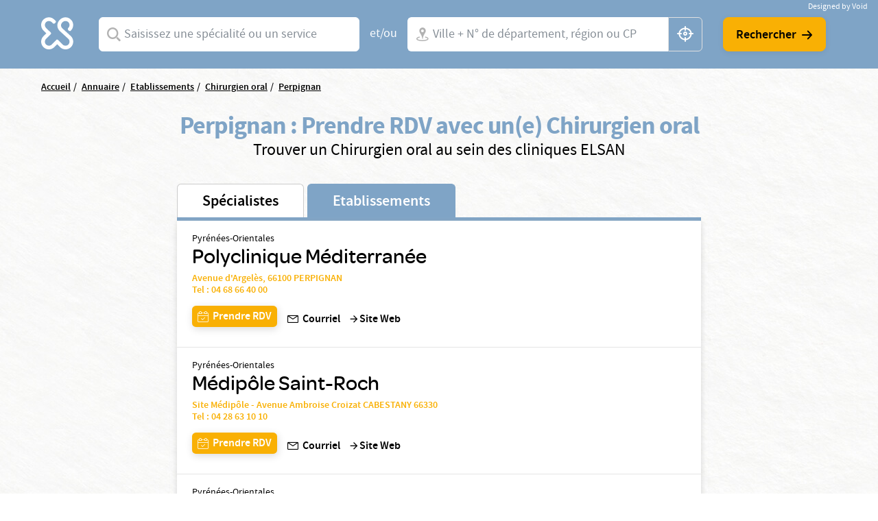

--- FILE ---
content_type: text/html; charset=UTF-8
request_url: https://www.elsan.care/fr/annuaire/etablissements/chirurgien-oral/perpignan
body_size: 18135
content:
<!DOCTYPE html>
<html lang="fr" dir="ltr" prefix="content: http://purl.org/rss/1.0/modules/content/  dc: http://purl.org/dc/terms/  foaf: http://xmlns.com/foaf/0.1/  og: http://ogp.me/ns#  rdfs: http://www.w3.org/2000/01/rdf-schema#  schema: http://schema.org/  sioc: http://rdfs.org/sioc/ns#  sioct: http://rdfs.org/sioc/types#  skos: http://www.w3.org/2004/02/skos/core#  xsd: http://www.w3.org/2001/XMLSchema# ">
<head>
  <meta charset="utf-8" />
<meta name="description" content="Vous cherchez une clinique Chirurgie orale à Perpignan ? Prenez rendez-vous avec un spécialiste dans une de nos nombreuses cliniques privées ELSAN." />
<link rel="canonical" href="https://www.elsan.care/fr/annuaire/etablissements" />
<meta name="google-site-verification" content="WcAFjLR5n9ozj6FfBUtP9Vqhu3YzC8hwrjVrwZ_ym6w" />
<link rel="apple-touch-icon" sizes="180x180" href="/sites/default/files/favicons/apple-touch-icon.png"/>
<link rel="icon" type="image/png" sizes="32x32" href="/sites/default/files/favicons/favicon-32x32.png"/>
<link rel="icon" type="image/png" sizes="16x16" href="/sites/default/files/favicons/favicon-16x16.png"/>
<link rel="manifest" href="/sites/default/files/favicons/site.webmanifest"/>
<link rel="mask-icon" href="/sites/default/files/favicons/safari-pinned-tab.svg" color="#f9b004"/>
<meta name="msapplication-TileColor" content="#ffffff"/>
<meta name="theme-color" content="#ffffff"/>
<meta name="favicon-generator" content="Drupal responsive_favicons + realfavicongenerator.net" />
<meta name="Generator" content="Drupal 10 (https://www.drupal.org)" />
<meta name="MobileOptimized" content="width" />
<meta name="HandheldFriendly" content="true" />
<meta name="viewport" content="width=device-width, initial-scale=1, maximum-scale=1, user-scalable=no, shrink-to-fit=no" />
<script src="/sites/default/files/google_tag/gtm_general/google_tag.script.js?t8s24s" defer></script>

    <title>Hôpital à Perpignan</title>
    <style>.wow {visibility: hidden;}</style>
    <script src="https://analytics.ahrefs.com/analytics.js" data-key="SYz5fEOW5C7jvJm7QSEMEA" async></script>
    <link rel="stylesheet" media="all" href="/sites/default/files/css/css_cMHNPVhZAzHs7ARk4_cZx1r26zx7Y0krTlWdoU8DRTE.css?delta=0&amp;language=fr&amp;theme=vactory&amp;include=eJxtjVEOAiEQQy9EmCOREbpKHJgNM-vK7UXjn_40bdO8cimu3Cfx18RtaPdwgTtGwnNXQ0lblRWNrugYLCHrAJVx7CyRD9esbRc4gmmuLKmhVE5S-91oWzw-YdoQ3zvtWAd_hr9V9Bvagk5zNLqwITw4u45J5lNWqjiNPhqblkPwAvwAUrE" />
<link rel="stylesheet" media="all" href="//cdnjs.cloudflare.com/ajax/libs/font-awesome/6.6.0/css/all.min.css" />
<link rel="stylesheet" media="all" href="/sites/default/files/css/css_-D_ncWO5hccF3fyKnosLtXOgpZ7BjVcLMhnpM7CXYJ4.css?delta=2&amp;language=fr&amp;theme=vactory&amp;include=eJxtjVEOAiEQQy9EmCOREbpKHJgNM-vK7UXjn_40bdO8cimu3Cfx18RtaPdwgTtGwnNXQ0lblRWNrugYLCHrAJVx7CyRD9esbRc4gmmuLKmhVE5S-91oWzw-YdoQ3zvtWAd_hr9V9Bvagk5zNLqwITw4u45J5lNWqjiNPhqblkPwAvwAUrE" />
<link rel="stylesheet" media="all" href="/sites/default/files/css/css_OJCt_HT9DVhnCu7PQu0_a72szmvCuXUjzSicw64SRZc.css?delta=3&amp;language=fr&amp;theme=vactory&amp;include=eJxtjVEOAiEQQy9EmCOREbpKHJgNM-vK7UXjn_40bdO8cimu3Cfx18RtaPdwgTtGwnNXQ0lblRWNrugYLCHrAJVx7CyRD9esbRc4gmmuLKmhVE5S-91oWzw-YdoQ3zvtWAd_hr9V9Bvagk5zNLqwITw4u45J5lNWqjiNPhqblkPwAvwAUrE" />

    
  </head>
<body class="vh-header-9 path--annuaire">
<a href="#main-content" class="visually-hidden focusable">
  Aller au contenu principal
</a>
<noscript><iframe src="https://www.googletagmanager.com/ns.html?id=GTM-PDM2WSP" height="0" width="0" style="display:none;visibility:hidden"></iframe></noscript>
  <div class="dialog-off-canvas-main-canvas" data-off-canvas-main-canvas>
    


<main role="main">
              <div data-drupal-messages-fallback class="hidden"></div>


              <div class="container page-content">
                          <div class="views-element-container">

<div class="view view--elsan-map view--elsan-map--page-elsan-map-etablissement view-id-elsan_map view-display-id-page_elsan_map_etablissement js-view-dom-id-848c06182b09c3dd5f87f0a5d50fb98d2d365dda9945494b08dfe8c095981a94">
  
    
  
  <div class="view__filters view-filters elsan-annuaire-view-filters">
    <div class="container">
      <div class="view-filters__wrapper">
        <button class="d-lg-none btn-close-overlay js-trigger-annuaire-search-overlay"><i class="icon icon-close"></i></button>
        <div class="view-filters__logo--desktop d-none d-lg-block">
          <a href="/fr" class="d-inline-block">
            <svg viewbox="0 0 47 47" version="1.1" xmlns="http://www.w3.org/2000/svg" xmlns:xlink="http://www.w3.org/1999/xlink">
              <title>Elsan</title>
              <g id="Symbols" stroke="none" stroke-width="1" fill="none" fill-rule="evenodd">
                <path style="fill:#FFFFFF;" class="svg-img" d="M10.8829787,28.015034 C9.23297872,29.664683 6.49468085,29.6299277 4.87978723,27.8746085 C3.37021277,26.2242574 3.54574468,23.6618426 5.12553191,22.0820553 L9.82978723,17.3774489 C10.2861702,16.921066 10.2861702,16.2189383 9.82978723,15.7629064 L5.09042553,11.0937574 C4.35319149,10.3565234 3.86170213,9.3384383 3.79148936,8.28524681 C3.7212766,7.09127872 4.21276596,5.93311915 5.05531915,5.09056596 C6.67021277,3.54588511 9.33829787,3.68631064 10.9180851,5.23099149 L12.006383,6.31928936 C12.462766,6.77567234 12.8489362,6.74021489 13.3053191,6.63524681 C14.0074468,6.45971489 14.9553191,5.58205532 15.0606383,4.84482128 C15.0957447,4.56397021 15.2010638,4.21290638 14.8148936,3.82673617 C14.3234043,3.33524681 13.6212766,2.63311915 13.6212766,2.63311915 C12.0765957,1.0884383 10.0053191,0.17567234 7.8287234,0.17567234 C5.40638298,0.210778723 3.12446809,1.29872553 1.61489362,3.30014043 C0.772340426,4.3884383 0.245744681,5.65226809 0.070212766,7.02141702 C-0.245744681,9.51397021 0.561702128,11.9363106 2.31702128,13.6916298 L5.23085106,16.6054596 L2.31702128,19.5192894 C-0.772340426,22.6086511 -0.772340426,27.6285128 2.31702128,30.6831191 C3.86170213,32.2278 5.89787234,32.9997894 7.89893617,32.9997894 C9.9,32.9997894 11.9361702,32.2278 13.4808511,30.6831191 L16.3946809,27.7692894 L19.3085106,30.6831191 C20.8531915,32.2278 22.8893617,32.9997894 24.8904255,32.9997894 C26.9265957,32.9997894 28.9276596,32.2278 30.4723404,30.6831191 C33.5617021,27.5937574 33.5617021,22.5735447 30.4723404,19.5192894 C30.437234,19.4838319 30.437234,19.4838319 30.4021277,19.4490766 L21.5553191,11.3395021 C19.9404255,9.72425745 19.9404255,7.09127872 21.5553191,5.51149149 L21.8361702,5.23099149 C23.4510638,3.61609787 26.0489362,3.51077872 27.6989362,5.05545957 C29.3840426,6.63524681 29.4191489,9.30333191 27.8393617,10.9529809 C27.8042553,10.9884383 27.7340426,11.0586511 27.5234043,11.3040447 C27.0319149,11.7958851 27.2425532,12.7437574 27.8744681,13.4809915 C28.5765957,14.2533319 29.6297872,14.4990766 30.1914894,13.9370234 C30.3319149,13.7969489 30.437234,13.7267362 30.437234,13.6916298 C32.1925532,11.9363106 33,9.54872553 32.6840426,7.02141702 C32.5085106,5.6870234 31.9819149,4.3884383 31.1393617,3.30014043 C29.6297872,1.33418298 27.3478723,0.21042766 24.9255319,0.17567234 C22.7489362,0.140565957 20.6776596,1.0884383 19.1329787,2.63311915 L19.0276596,2.7384383 C17.5531915,4.21290638 16.6404255,6.14375745 16.5702128,8.17992766 C16.5,10.3912787 17.3074468,12.4976617 18.887234,14.0426936 L18.9223404,14.0778 L18.9574468,14.1125553 L27.8042553,22.2224809 C29.4542553,23.9075872 29.3840426,26.6107787 27.6287234,28.190566 C25.9787234,29.664683 23.4159574,29.5246085 21.8361702,27.9448213 L17.1319149,23.2402149 C16.6755319,22.784183 15.9734043,22.784183 15.5170213,23.2402149 L10.8829787,28.015034 Z" id="Fill-1" mask="url(#mask-2)"></path>
              </g>
            </svg>
          </a>
        </div>

        <div class="view-filters__logo--mobile d-lg-none">
          <a href="/fr" class="d-inline-block">
            <svg viewbox="0 0 156 36" version="1.1" xmlns="http://www.w3.org/2000/svg" xmlns:xlink="http://www.w3.org/1999/xlink">
              <title>Elsan</title>
              <defs>
                <polygon id="path-1" points="0 0.17472978 32.7893617 0.17472978 32.7893617 32.9997894 0 32.9997894"></polygon>
              </defs>
              <g id="Symbols" stroke="none" stroke-width="1" fill="none" fill-rule="evenodd">
                <g id="Logo/Elsan/Groupe/Color" transform="translate(-1.000000, -4.000000)">
                  <g id="Logo-elsan" transform="translate(1.000000, 4.000000)">
                    <g id="Group-3">
                      <mask id="mask-2" fill="white">
                        <use xlink:href="#path-1"></use>
                      </mask>
                      <g id="Clip-2"></g>
                      <path style="fill:#FFFFFF;" class="svg-img" d="M10.8829787,28.015034 C9.23297872,29.664683 6.49468085,29.6299277 4.87978723,27.8746085 C3.37021277,26.2242574 3.54574468,23.6618426 5.12553191,22.0820553 L9.82978723,17.3774489 C10.2861702,16.921066 10.2861702,16.2189383 9.82978723,15.7629064 L5.09042553,11.0937574 C4.35319149,10.3565234 3.86170213,9.3384383 3.79148936,8.28524681 C3.7212766,7.09127872 4.21276596,5.93311915 5.05531915,5.09056596 C6.67021277,3.54588511 9.33829787,3.68631064 10.9180851,5.23099149 L12.006383,6.31928936 C12.462766,6.77567234 12.8489362,6.74021489 13.3053191,6.63524681 C14.0074468,6.45971489 14.9553191,5.58205532 15.0606383,4.84482128 C15.0957447,4.56397021 15.2010638,4.21290638 14.8148936,3.82673617 C14.3234043,3.33524681 13.6212766,2.63311915 13.6212766,2.63311915 C12.0765957,1.0884383 10.0053191,0.17567234 7.8287234,0.17567234 C5.40638298,0.210778723 3.12446809,1.29872553 1.61489362,3.30014043 C0.772340426,4.3884383 0.245744681,5.65226809 0.070212766,7.02141702 C-0.245744681,9.51397021 0.561702128,11.9363106 2.31702128,13.6916298 L5.23085106,16.6054596 L2.31702128,19.5192894 C-0.772340426,22.6086511 -0.772340426,27.6285128 2.31702128,30.6831191 C3.86170213,32.2278 5.89787234,32.9997894 7.89893617,32.9997894 C9.9,32.9997894 11.9361702,32.2278 13.4808511,30.6831191 L16.3946809,27.7692894 L19.3085106,30.6831191 C20.8531915,32.2278 22.8893617,32.9997894 24.8904255,32.9997894 C26.9265957,32.9997894 28.9276596,32.2278 30.4723404,30.6831191 C33.5617021,27.5937574 33.5617021,22.5735447 30.4723404,19.5192894 C30.437234,19.4838319 30.437234,19.4838319 30.4021277,19.4490766 L21.5553191,11.3395021 C19.9404255,9.72425745 19.9404255,7.09127872 21.5553191,5.51149149 L21.8361702,5.23099149 C23.4510638,3.61609787 26.0489362,3.51077872 27.6989362,5.05545957 C29.3840426,6.63524681 29.4191489,9.30333191 27.8393617,10.9529809 C27.8042553,10.9884383 27.7340426,11.0586511 27.5234043,11.3040447 C27.0319149,11.7958851 27.2425532,12.7437574 27.8744681,13.4809915 C28.5765957,14.2533319 29.6297872,14.4990766 30.1914894,13.9370234 C30.3319149,13.7969489 30.437234,13.7267362 30.437234,13.6916298 C32.1925532,11.9363106 33,9.54872553 32.6840426,7.02141702 C32.5085106,5.6870234 31.9819149,4.3884383 31.1393617,3.30014043 C29.6297872,1.33418298 27.3478723,0.21042766 24.9255319,0.17567234 C22.7489362,0.140565957 20.6776596,1.0884383 19.1329787,2.63311915 L19.0276596,2.7384383 C17.5531915,4.21290638 16.6404255,6.14375745 16.5702128,8.17992766 C16.5,10.3912787 17.3074468,12.4976617 18.887234,14.0426936 L18.9223404,14.0778 L18.9574468,14.1125553 L27.8042553,22.2224809 C29.4542553,23.9075872 29.3840426,26.6107787 27.6287234,28.190566 C25.9787234,29.664683 23.4159574,29.5246085 21.8361702,27.9448213 L17.1319149,23.2402149 C16.6755319,22.784183 15.9734043,22.784183 15.5170213,23.2402149 L10.8829787,28.015034 Z" id="Fill-1" mask="url(#mask-2)"></path>
                    </g>
                    <path style="fill:#FFFFFF;" class="svg-letter" d="M92.0570059,15.00491 C87.8984417,14.0425532 86.741276,13.3207856 86.741276,11.5679214 L86.741276,11.4991817 C86.741276,9.95253682 88.260056,8.85270049 90.4659031,8.85270049 C92.1293287,8.85270049 93.7927544,9.36824877 95.4923415,10.3649755 C95.9262787,10.6399345 96.0709244,10.5711948 96.5406613,10.3306056 C97.0830827,10.0556465 97.5897043,9.33387889 97.6620272,8.71522095 C97.6981886,8.23404255 97.6620272,8.06219313 97.3004129,7.82160393 C95.3115344,6.58428805 93.1053257,6 90.5740257,6 C86.3073389,6 83.3059404,8.40589198 83.3059404,11.8428805 L83.3059404,11.9116203 C83.3059404,15.589198 85.8010789,16.8952537 90.4297416,17.9263502 C94.2990144,18.7855974 95.4923415,19.5417349 95.4923415,21.2602291 L95.4923415,21.3289689 C95.4923415,23.0130933 93.9012387,24.1129296 91.4422616,24.1129296 C89.2364145,24.1129296 87.2836974,23.4599018 85.3671418,22.0851064 C84.9690045,21.7757774 84.8247204,21.8445172 84.3184604,22.0163666 C83.776039,22.2225859 83.1974561,22.9099836 83.0528104,23.5630115 C82.9443261,24.0441899 82.9801259,24.2160393 83.3782633,24.5253682 L83.4144247,24.5253682 C85.7287561,26.1407529 88.4770246,27 91.3699388,27 C95.9982399,27 99,24.6284779 99,20.98527 L99,20.9165303 C98.9276771,17.7888707 97.0111215,16.1391162 92.0570059,15.00491" id="Fill-4"></path>
                    <path style="fill:#FFFFFF;" class="svg-letter" d="M78.9489384,27 C79.4561726,27 79.5289969,26.8940731 79.7826139,26.4350567 C80.072462,25.9407314 80.072462,25.0580076 79.7826139,24.4930643 C79.5289969,24.0340479 79.4203039,23.9281211 78.9489384,23.9281211 L68.5144079,23.9281211 L68.5144079,7.54476671 L68.5144079,7.15636822 C68.5144079,6.62673392 68.3694838,6.52080706 67.8622497,6.23833544 C67.3187846,5.92055485 66.3046786,5.92055485 65.6521582,6.23833544 C65.144924,6.48549811 65,6.62673392 65,7.15636822 L65,7.54476671 L65,25.9054224 C65,26.4703657 65.4710031,26.964691 66.0869303,26.964691 L78.9489384,26.964691 L78.9489384,27 Z" id="Fill-6"></path>
                    <path style="fill:#FFFFFF;" class="svg-letter" d="M60.8468468,27 C61.3153153,27 61.4234234,26.8944724 61.6756757,26.4371859 C61.963964,25.9447236 61.963964,25.1005025 61.6756757,24.5376884 C61.4234234,24.1155779 61.3153153,23.9748744 60.8468468,23.9748744 L49.4594595,23.9748744 L49.4594595,17.9246231 L59.2972973,17.9246231 C59.7657658,17.9246231 59.8738739,17.8190955 60.1261261,17.361809 C60.4144144,16.8693467 60.4144144,16.0251256 60.1261261,15.4623116 C59.8738739,15.040201 59.7657658,14.8994975 59.2972973,14.8994975 L49.4594595,14.8994975 L49.4594595,9.02512563 L60.954955,9.02512563 C61.4234234,9.02512563 61.5315315,8.91959799 61.7837838,8.46231156 C62.0720721,7.96984925 62.0720721,7.12562814 61.7837838,6.56281407 C61.5315315,6.14070352 61.4234234,6 60.954955,6 L47.0810811,6 C46.5045045,6 46,6.45728643 46,7.05527638 L46,25.839196 C46,26.4020101 46.4684685,26.8944724 47.0810811,26.8944724 L60.8468468,26.8944724 L60.8468468,27 Z" id="Fill-8"></path>
                    <path style="fill:#FFFFFF;" class="svg-letter" d="M125,16 C125,16.4780625 125.096774,16.573675 125.516129,16.7967709 C126,17.0517376 126.870968,17.0832897 127.451613,16.7967709 C127.903226,16.573675 128,16.4461917 128,16" id="Fill-10"></path>
                    <path style="fill:#FFFFFF;" class="svg-letter" d="M142.930368,25.7056604 L142.930368,8.13081761 L142.930368,7.21509434 C142.930368,6.72201258 142.791103,6.58113208 142.338491,6.33459119 C141.711799,6.01761006 140.77176,6.05283019 140.249516,6.33459119 C139.762089,6.6163522 139.65764,6.68679245 139.65764,7.21509434 L139.65764,8.13081761 L139.65764,21.127044 L129.073501,7.28553459 C128.690522,6.7572327 128.411992,6.40503145 128.098646,6.26415094 C127.367505,5.91194969 126.288201,5.91194969 125.696325,6.26415094 C125.139265,6.58113208 125,6.68679245 125,7.28553459 L125,7.39119497 L125,25.7056604 L125,25.881761 C125,26.4100629 125.139265,26.5157233 125.591876,26.7622642 C126.11412,27.0440252 127.054159,27.0792453 127.680851,26.7622642 C128.168279,26.5157233 128.272727,26.3748428 128.272727,25.881761 L128.272727,25.7056604 L128.272727,11.5471698 L139.135397,25.7056604 C139.553191,26.2339623 139.866538,26.6213836 140.145068,26.7622642 C140.806576,27.0792453 141.781431,27.0792453 142.338491,26.7622642 C142.860735,26.4805031 143,26.3748428 143,25.8113208 L143,25.7056604 L142.930368,25.7056604 Z" id="Fill-12"></path>
                    <path style="fill:#FFFFFF;" class="svg-letter" d="M106.153008,18.9692737 L109.958226,9.9030338 L113.797726,18.9692737 L106.153008,18.9692737 Z M119.899789,25.5501738 L112.117602,7.34768432 C111.809414,6.61258378 111.809414,6.61258378 111.260571,6.26253591 C110.643851,5.91248803 109.51257,5.91248803 108.758383,6.26253591 C108.278102,6.50721937 108.175258,6.64758857 107.86707,7.34768432 L100.085226,25.5501738 C99.9138202,25.9702312 99.9823827,26.495303 100.461977,26.7399865 C101.07904,27.0553796 101.970695,27.0900344 102.484914,26.8099961 C102.861665,26.6003174 103.101976,26.3202791 103.273383,25.9002217 L103.341945,25.7251977 L104.953164,21.8746711 L114.962946,21.8746711 L116.540226,25.6898429 L116.608789,25.8302121 C116.780195,26.2502695 117.054445,26.5649626 117.431196,26.7753413 C117.980039,27.0553796 118.90529,27.0553796 119.522695,26.7053318 C120.00229,26.4599482 120.105133,26.005236 119.899789,25.5501738 Z" id="Fill-14"></path>
                  </g>
                </g>
              </g>
            </svg>
          </a>
        </div>

        <div class="d-lg-none text-center mb-3">
          <p class="font-omnes-light text-white font-20">Trouver un spécialiste ou un hôpital privé ELSAN</p>
        </div>
                  
<div class="views-exposed-form bef-exposed-form form-inline block block--form-elsan-map-page-elsan-map-etablissement" data-drupal-selector="views-exposed-form-elsan-map-page-elsan-map-etablissement">
  
    
  <div class="block__content">
          
<form action="/fr/annuaire/etablissements" method="get" id="views-exposed-form-elsan-map-page-elsan-map-etablissement" accept-charset="UTF-8" class="elsan-annuaire-search-form">
  
  
  
  

             <div class="elsan-annuaire-search-form__item search-item--specialite btn-clear-parent">
          <div class="form-type-entity-autocomplete form-item-specialite form-no-label col">
        
  
  
        <input class="custom-autocomplete form-autocomplete form-type-entity-autocomplete form-control" data-drupal-selector="edit-specialite" data-autocomplete-path="/fr/entity_reference_autocomplete/taxonomy_term/default/H0iYCzEFtQJW-56LlWoDBTLpPk8f6x2t6dicCBbgAm0" type="text" id="edit-specialite--2" name="specialite" value="" size="60" maxlength="128" placeholder="Saisissez une spécialité ou un service" />


      <div class="label">
          
  <label for="edit-specialite--2">  Spécialites</label>
                </div>
  

        
  </div>

          <input data-drupal-selector="edit-filter-value" type="hidden" name="filter_value" value="" class="form-type-hidden form-control" />


          <a href="javascript:void(0)" class="btn-clear js-clear-input"><i class="icon icon-close"></i></a>
          <i class="icon icon-search-v2 input-icon"></i>
        </div>

        <div class="elsan-annuaire-search-form__separator">
          <span>et/ou</span>
        </div>

          <div class="elsan-annuaire-search-form__item search-item--city btn-clear-parent">
          <div class="form-type-textfield form-item-ville form-no-label col">
        
  
  
        <input data-drupal-selector="edit-ville" class="form-autocomplete form-type-textfield form-control" data-autocomplete-path="/fr/map/cities.json" type="text" id="edit-ville--2" name="ville" value="" size="60" maxlength="128" placeholder="Ville + N° de département, région ou CP" />


      <div class="label">
          
  <label for="edit-ville--2">  Ville</label>
                </div>
  

        
  </div>

          <a href="javascript:void(0)" class="btn-clear js-clear-input"><i class="icon icon-close"></i></a>
          <i class="icon icon-localisation-map input-icon"></i>
          <a href="javascript:void(0)" id="user-location" class="btn-gps js-localisation-gps"><i class="icon icon-localisation-gps"></i><span class="visually-hidden">localisation gps</span></a>
        </div>

        <div class="elsan-annuaire-search-form__actions">

          <div class="elsan-annuaire-search-form__actions__submit">
            <input data-drupal-selector="edit-submit-elsan-map-2" type="submit" id="edit-submit-elsan-map--2" value="Rechercher" class="button js-form-submit form-submit form-type-submit btn btn-primary" />


            <i class="icon icon-arrow-droite"></i>
          </div>

          
        </div>

     </form>

      </div>
</div>

        
        <div class="view-filters__copyright">
          <a href="https://void.fr/" target="_blank" rel="noopener">
            <span>Designed by Void</span>
          </a>
        </div>
      </div>
    </div>
  </div>

  
      <div class="container">
      <div class="view__content">
        



<div id="map-block-elsan" class="elsan-annuaire-map">

  <div class="elsan-annuaire-map__breadcrumb">
    
<div class="block_breadcrumb container block block--filsdariane">
  
    
  <div class="block__content">
            <nav role="navigation" class="c-breadcrumb" aria-labelledby="system-breadcrumb">
    <span id="system-breadcrumb" class="visually-hidden">Fil d'Ariane</span>
    <ol class="breadcrumb">
              <li class="breadcrumb-item">
                      <a href="/fr">Accueil</a>
                  </li>
              <li class="breadcrumb-item">
                      <a href="/fr/annuaire">Annuaire</a>
                  </li>
              <li class="breadcrumb-item">
                      <a href="/fr/annuaire/etablissements">Etablissements</a>
                  </li>
              <li class="breadcrumb-item">
                      <a href="/fr/annuaire/etablissements/chirurgien-oral">Chirurgien oral</a>
                  </li>
              <li class="breadcrumb-item">
                      <a href="/fr/annuaire/etablissements/chirurgien-oral/perpignan">Perpignan</a>
                  </li>
          </ol>
  </nav>
  <script type="application/ld+json">
    {
      "@context": "https://schema.org",
      "@type": "BreadcrumbList",
      "itemListElement": [
                            {
          "@type": "ListItem",
          "position": "1",
          "name": "Accueil",
          "item": "https://elsan.care//fr"
          } ,
                            {
          "@type": "ListItem",
          "position": "2",
          "name": "Annuaire",
          "item": "https://elsan.care//fr/annuaire"
          } ,
                            {
          "@type": "ListItem",
          "position": "3",
          "name": "Etablissements",
          "item": "https://elsan.care//fr/annuaire/etablissements"
          } ,
                            {
          "@type": "ListItem",
          "position": "4",
          "name": "Chirurgien oral",
          "item": "https://elsan.care//fr/annuaire/etablissements/chirurgien-oral"
          } ,
                            {
          "@type": "ListItem",
          "position": "5",
          "name": "Perpignan",
          "item": "https://elsan.care//fr/annuaire/etablissements/chirurgien-oral/perpignan"
          } 
                ]
    }
  </script>


      </div>
</div>

  </div>

  <div class="elsan-annuaire-map__intro text-center">
    <h1 class="elsan-annuaire-map__title text-center" style="text-transform: none;">
      Perpignan : Prendre RDV avec un(e) Chirurgien oral
    </h1>
    <h2 class="elsan-annuaire-map__intro-description text-center">
      Trouver un  Chirurgien oral au sein des cliniques ELSAN
    </h2>

      </div>

    <div class="row flex-lg-row-reverse align-items-start">
        <div class="col-lg-8 col-xl-8 mobile-no-gutters justify-content-center mx-auto">

              <div id="elsan-annuaire-tab-switch" class="elsan-annuaire-map__tab-switch w-100">
          <a href="/fr/annuaire/specialistes/chirurgien-oral/perpignan" class="" id="onglet_map_specialistes">Spécialistes</a>
          <a href="/fr/annuaire/etablissements/chirurgien-oral/perpignan" class="is-active" id="onglet_map_etablissement">Etablissements</a>
        </div>

        <div  id="elsan_map_list" class="elsan-annuaire-map-details w-100">
                      
<div class="elsan-item-map-wrapper">
  <div class="d-flex flex-column flex-lg-row justify-content-lg-between align-items-lg-center elsan_map_item" data-type="etablissement"
       data-id=174>
    <div class='elsan_details w-100'>

      <div class="elsan_map_item_details">

                  <p class="elsan_map_item_tag">
            <div class="elsan-etablissement__field-elsan-departement">Pyrénées-Orientales</div>
       </p>
                        <h3 class="item-title collapsed h5 color-black" data-type="etablissement"
            data-id="174" data-toggle="collapse" data-targe="#card-detail-174"
            aria-expanded="false"
            aria-controls="card-detail-174">
            <div class="elsan-etablissement__name">Polyclinique Méditerranée</div>
      
        </h3>

                  <div class="d-none d-lg-block">
                        <div>
              <a id="cta_map_adresse_etablissement_174" class="d-inline" href="https://www.google.com/maps/place/Polyclinique+M%C3%A9diterran%C3%A9e/@42.6832948,2.9005835,15z/data=!4m5!3m4!1s0x0:0xb28841d99c16f603!8m2!3d42.6824115!4d2.9111407" target="_blank">
                Avenue d&#039;Argelès, 66100 PERPIGNAN
              </a>
                          </div>
                              <p>
                  <a id="cta_map_numero_etablissement_174" href="tel: 04 68 66 40 00">Tel : 04 68 66 40 00</a>
                                  </p>
                                    </div>
              </div>
      <div class="elsan_map_item_buttons">

                  <div class="d-block d-lg-none elsan-details">
                        <div>
              <a class="elsan_map_item_etablissement_link d-inline" href="https://www.google.com/maps/place/Polyclinique+M%C3%A9diterran%C3%A9e/@42.6832948,2.9005835,15z/data=!4m5!3m4!1s0x0:0xb28841d99c16f603!8m2!3d42.6824115!4d2.9111407" target="_blank">
                Avenue d&#039;Argelès, 66100 PERPIGNAN
              </a>
                          </div>
                              <p class="">
                  <a href="tel: 04 68 66 40 00">Tel : 04 68 66 40 00</a>
                </p>
                                    </div>
                          <div class="item-meta-links">

                          <div class='d-flex align-items-end align-items-lg-center mt-2 mr-lg-2'>
                                  <a href="#card-detail-174"
                     data-toggle="collapse"
                     aria-expanded="false"
                     aria-controls="card-detail-174"
                     id="cta_map_rdv_etablissement_174"
                     class="btn btn-sm-primary btn-with-icon icon-calendar-valide collapsed mr-2 mr-lg-0">
                    <span>Prendre RDV</span>
                  </a>
                                                  <a class="d-none d-lg-flex " href="mailto:nde.contact@elsan.care"><span class='icon-mail mr-1'></span>Courriel</a>
                  <a class="d-lg-none btn btn-sm btn-with-icon icon-mail" href="mailto:nde.contact@elsan.care">Courriel</a>
                              </div>
            
            <div class='d-flex align-items-end align-items-lg-center mt-2'>
                              <a href="/fr/polyclinique-mediterranee"
                  id="cta_map_visiter_site_174"
                  class='d-flex'
                  target="_blank"
                  rel="noopener noreferrer"
                >
                  <span class='icon-arrow_forward'></span>
                  <span id="cta_map_site_etablissement_174">Site Web</span>
                </a>
                                        </div>
          </div>
              </div>
    </div>
    <div class='elsan_referent'>
          </div>
  </div>

  <div class="collapsez card-collapse" data-parent="#elsan_map_list" id="card-detail-174"
       data-type="etablissement"
       data-id="174"
       data-rdv="https://partners.doctolib.fr/clinique-privee/perpignan/clinique-notre-dame-d-esperance-groupe-elsan"
       data-etab="Polyclinique Méditerranée">
    <div class="collapse-close flex-fill d-flex">
      <a href="#card-detail-174" data-toggle="collapse" aria-expanded="true"
         aria-controls="card-detail-174"><i class="icon-close-flat"></i></a>
    </div>
          <div class="iframe-wrapper" id="rdv-detail-174"></div>
      </div>
</div>
<script type="application/ld+json">
  {
    "@context": "https://schema.org",
    "@type": "MedicalBusiness",
    "name": "Polyclinique Méditerranée",
    "url": "/fr/polyclinique-mediterranee",
    "telephone": "04 68 66 40 00",
    "address": {
      "@type": "PostalAddress",
      "streetAddress": "Avenue d&#039;Argelès, 66100 PERPIGNAN",
      "addressLocality": "",
      "addressCountry": "FR"
    }
  }
</script>

                      
<div class="elsan-item-map-wrapper">
  <div class="d-flex flex-column flex-lg-row justify-content-lg-between align-items-lg-center elsan_map_item" data-type="etablissement"
       data-id=195>
    <div class='elsan_details w-100'>

      <div class="elsan_map_item_details">

                  <p class="elsan_map_item_tag">
            <div class="elsan-etablissement__field-elsan-departement">Pyrénées-Orientales</div>
       </p>
                        <h3 class="item-title collapsed h5 color-black" data-type="etablissement"
            data-id="195" data-toggle="collapse" data-targe="#card-detail-195"
            aria-expanded="false"
            aria-controls="card-detail-195">
            <div class="elsan-etablissement__name">Médipôle Saint-Roch</div>
      
        </h3>

                  <div class="d-none d-lg-block">
                        <div>
              <a id="cta_map_adresse_etablissement_195" class="d-inline" href="https://www.google.fr/maps/place/Polyclinique+M%C3%A9dip%C3%B4le+Saint-Roch/@42.6911045,2.9338405,15z/data=!4m8!1m2!2m1!1sclinique+medipole+saint+roch+cabestany!3m4!1s0x12b06f8b3fd36043:0x90bb1c02c1a56b2b!8m2!3d42.6912517!4d2.9337622" target="_blank">
                Site Médipôle - Avenue Ambroise Croizat CABESTANY 66330
              </a>
                          </div>
                              <p>
                  <a id="cta_map_numero_etablissement_195" href="tel: 04 28 63 10 10">Tel : 04 28 63 10 10</a>
                                  </p>
                                    </div>
              </div>
      <div class="elsan_map_item_buttons">

                  <div class="d-block d-lg-none elsan-details">
                        <div>
              <a class="elsan_map_item_etablissement_link d-inline" href="https://www.google.fr/maps/place/Polyclinique+M%C3%A9dip%C3%B4le+Saint-Roch/@42.6911045,2.9338405,15z/data=!4m8!1m2!2m1!1sclinique+medipole+saint+roch+cabestany!3m4!1s0x12b06f8b3fd36043:0x90bb1c02c1a56b2b!8m2!3d42.6912517!4d2.9337622" target="_blank">
                Site Médipôle - Avenue Ambroise Croizat CABESTANY 66330
              </a>
                          </div>
                              <p class="">
                  <a href="tel: 04 28 63 10 10">Tel : 04 28 63 10 10</a>
                </p>
                                    </div>
                          <div class="item-meta-links">

                          <div class='d-flex align-items-end align-items-lg-center mt-2 mr-lg-2'>
                                  <a href="#card-detail-195"
                     data-toggle="collapse"
                     aria-expanded="false"
                     aria-controls="card-detail-195"
                     id="cta_map_rdv_etablissement_195"
                     class="btn btn-sm-primary btn-with-icon icon-calendar-valide collapsed mr-2 mr-lg-0">
                    <span>Prendre RDV</span>
                  </a>
                                                  <a class="d-none d-lg-flex " href="mailto:raq@medipole.fr"><span class='icon-mail mr-1'></span>Courriel</a>
                  <a class="d-lg-none btn btn-sm btn-with-icon icon-mail" href="mailto:raq@medipole.fr">Courriel</a>
                              </div>
            
            <div class='d-flex align-items-end align-items-lg-center mt-2'>
                              <a href="/fr/medipole-saint-roch"
                  id="cta_map_visiter_site_195"
                  class='d-flex'
                  target="_blank"
                  rel="noopener noreferrer"
                >
                  <span class='icon-arrow_forward'></span>
                  <span id="cta_map_site_etablissement_195">Site Web</span>
                </a>
                                        </div>
          </div>
              </div>
    </div>
    <div class='elsan_referent'>
          </div>
  </div>

  <div class="collapsez card-collapse" data-parent="#elsan_map_list" id="card-detail-195"
       data-type="etablissement"
       data-id="195"
       data-rdv="https://partners.doctolib.fr/configuration/profils/medipole-saint-roch-groupe-elsan"
       data-etab="Médipôle Saint-Roch">
    <div class="collapse-close flex-fill d-flex">
      <a href="#card-detail-195" data-toggle="collapse" aria-expanded="true"
         aria-controls="card-detail-195"><i class="icon-close-flat"></i></a>
    </div>
          <div class="iframe-wrapper" id="rdv-detail-195"></div>
      </div>
</div>
<script type="application/ld+json">
  {
    "@context": "https://schema.org",
    "@type": "MedicalBusiness",
    "name": "Médipôle Saint-Roch",
    "url": "/fr/medipole-saint-roch",
    "telephone": "04 28 63 10 10",
    "address": {
      "@type": "PostalAddress",
      "streetAddress": "Site Médipôle - Avenue Ambroise Croizat CABESTANY 66330",
      "addressLocality": "",
      "addressCountry": "FR"
    }
  }
</script>

                      
<div class="elsan-item-map-wrapper">
  <div class="d-flex flex-column flex-lg-row justify-content-lg-between align-items-lg-center elsan_map_item" data-type="etablissement"
       data-id=191>
    <div class='elsan_details w-100'>

      <div class="elsan_map_item_details">

                  <p class="elsan_map_item_tag">
            <div class="elsan-etablissement__field-elsan-departement">Pyrénées-Orientales</div>
       </p>
                        <h3 class="item-title collapsed h5 color-black" data-type="etablissement"
            data-id="191" data-toggle="collapse" data-targe="#card-detail-191"
            aria-expanded="false"
            aria-controls="card-detail-191">
            <div class="elsan-etablissement__name">Clinique Saint-Michel</div>
      
        </h3>

                  <div class="d-none d-lg-block">
                        <div>
              <a id="cta_map_adresse_etablissement_191" class="d-inline" href="https://www.google.fr/maps/place/Clinique+Saint-Michel/@42.617429,2.417303,16z/data=!4m2!3m1!1s0x12affc33c6f8be01:0x481ca0d172bfae53" target="_blank">
                25 avenue Louis Prat, 66500 PRADES
              </a>
                          </div>
                              <p>
                  <a id="cta_map_numero_etablissement_191" href="tel: 04 68 96 03 16">Tel : 04 68 96 03 16</a>
                                  </p>
                                    </div>
              </div>
      <div class="elsan_map_item_buttons">

                  <div class="d-block d-lg-none elsan-details">
                        <div>
              <a class="elsan_map_item_etablissement_link d-inline" href="https://www.google.fr/maps/place/Clinique+Saint-Michel/@42.617429,2.417303,16z/data=!4m2!3m1!1s0x12affc33c6f8be01:0x481ca0d172bfae53" target="_blank">
                25 avenue Louis Prat, 66500 PRADES
              </a>
                          </div>
                              <p class="">
                  <a href="tel: 04 68 96 03 16">Tel : 04 68 96 03 16</a>
                </p>
                                    </div>
                          <div class="item-meta-links">

                          <div class='d-flex align-items-end align-items-lg-center mt-2 mr-lg-2'>
                                                  <a class="d-none d-lg-flex " href="mailto:direction@cliniquesaintmichel.com"><span class='icon-mail mr-1'></span>Courriel</a>
                  <a class="d-lg-none btn btn-sm btn-with-icon icon-mail" href="mailto:direction@cliniquesaintmichel.com">Courriel</a>
                              </div>
            
            <div class='d-flex align-items-end align-items-lg-center mt-2'>
                              <a href="/fr/clinique-saint-michel-prades"
                  id="cta_map_visiter_site_191"
                  class='d-flex'
                  target="_blank"
                  rel="noopener noreferrer"
                >
                  <span class='icon-arrow_forward'></span>
                  <span id="cta_map_site_etablissement_191">Site Web</span>
                </a>
                                        </div>
          </div>
              </div>
    </div>
    <div class='elsan_referent'>
          </div>
  </div>

  <div class="collapsez card-collapse" data-parent="#elsan_map_list" id="card-detail-191"
       data-type="etablissement"
       data-id="191"
       data-rdv=""
       data-etab="Clinique Saint-Michel">
    <div class="collapse-close flex-fill d-flex">
      <a href="#card-detail-191" data-toggle="collapse" aria-expanded="true"
         aria-controls="card-detail-191"><i class="icon-close-flat"></i></a>
    </div>
      </div>
</div>
<script type="application/ld+json">
  {
    "@context": "https://schema.org",
    "@type": "MedicalBusiness",
    "name": "Clinique Saint-Michel",
    "url": "/fr/clinique-saint-michel-prades",
    "telephone": "04 68 96 03 16",
    "address": {
      "@type": "PostalAddress",
      "streetAddress": "25 avenue Louis Prat, 66500 PRADES",
      "addressLocality": "",
      "addressCountry": "FR"
    }
  }
</script>

                      
<div class="elsan-item-map-wrapper">
  <div class="d-flex flex-column flex-lg-row justify-content-lg-between align-items-lg-center elsan_map_item" data-type="etablissement"
       data-id=759>
    <div class='elsan_details w-100'>

      <div class="elsan_map_item_details">

                  <p class="elsan_map_item_tag">
            <div class="elsan-etablissement__field-elsan-departement">Aude</div>
       </p>
                        <h3 class="item-title collapsed h5 color-black" data-type="etablissement"
            data-id="759" data-toggle="collapse" data-targe="#card-detail-759"
            aria-expanded="false"
            aria-controls="card-detail-759">
            <div class="elsan-etablissement__name">Hôpital Privé du Grand Narbonne</div>
      
        </h3>

                  <div class="d-none d-lg-block">
                        <div>
              <a id="cta_map_adresse_etablissement_759" class="d-inline" href="https://www.google.com/maps/place/Private+Hospital+Du+Grand+Narbonne+-+Elsan/@43.1886443,2.9037242,17z/data=!3m1!4b1!4m5!3m4!1s0x12b1b3a731d9c44b:0x436f62491c1b6b8!8m2!3d43.1886404!4d2.9059129" target="_blank">
                1 rue du Professeur Christian Barnard, 11100 Montredon-des-Corbières
              </a>
                          </div>
                              <p>
                  <a id="cta_map_numero_etablissement_759" href="tel: 04 34 27 48 00">Tel : 04 34 27 48 00</a>
                                  </p>
                                    </div>
              </div>
      <div class="elsan_map_item_buttons">

                  <div class="d-block d-lg-none elsan-details">
                        <div>
              <a class="elsan_map_item_etablissement_link d-inline" href="https://www.google.com/maps/place/Private+Hospital+Du+Grand+Narbonne+-+Elsan/@43.1886443,2.9037242,17z/data=!3m1!4b1!4m5!3m4!1s0x12b1b3a731d9c44b:0x436f62491c1b6b8!8m2!3d43.1886404!4d2.9059129" target="_blank">
                1 rue du Professeur Christian Barnard, 11100 Montredon-des-Corbières
              </a>
                          </div>
                              <p class="">
                  <a href="tel: 04 34 27 48 00">Tel : 04 34 27 48 00</a>
                </p>
                                    </div>
                          <div class="item-meta-links">

                          <div class='d-flex align-items-end align-items-lg-center mt-2 mr-lg-2'>
                                                  <a class="d-none d-lg-flex " href="mailto:nar.contact@elsan.care"><span class='icon-mail mr-1'></span>Courriel</a>
                  <a class="d-lg-none btn btn-sm btn-with-icon icon-mail" href="mailto:nar.contact@elsan.care">Courriel</a>
                              </div>
            
            <div class='d-flex align-items-end align-items-lg-center mt-2'>
                              <a href="/fr/hopital-prive-grand-narbonne"
                  id="cta_map_visiter_site_759"
                  class='d-flex'
                  target="_blank"
                  rel="noopener noreferrer"
                >
                  <span class='icon-arrow_forward'></span>
                  <span id="cta_map_site_etablissement_759">Site Web</span>
                </a>
                                        </div>
          </div>
              </div>
    </div>
    <div class='elsan_referent'>
          </div>
  </div>

  <div class="collapsez card-collapse" data-parent="#elsan_map_list" id="card-detail-759"
       data-type="etablissement"
       data-id="759"
       data-rdv=""
       data-etab="Hôpital Privé du Grand Narbonne">
    <div class="collapse-close flex-fill d-flex">
      <a href="#card-detail-759" data-toggle="collapse" aria-expanded="true"
         aria-controls="card-detail-759"><i class="icon-close-flat"></i></a>
    </div>
      </div>
</div>
<script type="application/ld+json">
  {
    "@context": "https://schema.org",
    "@type": "MedicalBusiness",
    "name": "Hôpital Privé du Grand Narbonne",
    "url": "/fr/hopital-prive-grand-narbonne",
    "telephone": "04 34 27 48 00",
    "address": {
      "@type": "PostalAddress",
      "streetAddress": "1 rue du Professeur Christian Barnard, 11100 Montredon-des-Corbières",
      "addressLocality": "",
      "addressCountry": "FR"
    }
  }
</script>

                      
<div class="elsan-item-map-wrapper">
  <div class="d-flex flex-column flex-lg-row justify-content-lg-between align-items-lg-center elsan_map_item" data-type="etablissement"
       data-id=131>
    <div class='elsan_details w-100'>

      <div class="elsan_map_item_details">

                  <p class="elsan_map_item_tag">
            <div class="elsan-etablissement__field-elsan-departement">Tarn</div>
       </p>
                        <h3 class="item-title collapsed h5 color-black" data-type="etablissement"
            data-id="131" data-toggle="collapse" data-targe="#card-detail-131"
            aria-expanded="false"
            aria-controls="card-detail-131">
            <div class="elsan-etablissement__name">Clinique Claude Bernard - Albi</div>
      
        </h3>

                  <div class="d-none d-lg-block">
                        <div>
              <a id="cta_map_adresse_etablissement_131" class="d-inline" href="https://www.google.fr/maps/place/Clinique+Claude+Bernard/@43.930199,2.164866,15z/data=!4m2!3m1!1s0x12ade80ef5626725:0xd739bbd429063128" target="_blank">
                1 rue du Père Colombier, 81000 ALBI
              </a>
                          </div>
                              <p>
                  <a id="cta_map_numero_etablissement_131" href="tel: 05 63 77 77 63">Tel : 05 63 77 77 63</a>
                                  </p>
                                    </div>
              </div>
      <div class="elsan_map_item_buttons">

                  <div class="d-block d-lg-none elsan-details">
                        <div>
              <a class="elsan_map_item_etablissement_link d-inline" href="https://www.google.fr/maps/place/Clinique+Claude+Bernard/@43.930199,2.164866,15z/data=!4m2!3m1!1s0x12ade80ef5626725:0xd739bbd429063128" target="_blank">
                1 rue du Père Colombier, 81000 ALBI
              </a>
                          </div>
                              <p class="">
                  <a href="tel: 05 63 77 77 63">Tel : 05 63 77 77 63</a>
                </p>
                                    </div>
                          <div class="item-meta-links">

                          <div class='d-flex align-items-end align-items-lg-center mt-2 mr-lg-2'>
                                  <a href="#card-detail-131"
                     data-toggle="collapse"
                     aria-expanded="false"
                     aria-controls="card-detail-131"
                     id="cta_map_rdv_etablissement_131"
                     class="btn btn-sm-primary btn-with-icon icon-calendar-valide collapsed mr-2 mr-lg-0">
                    <span>Prendre RDV</span>
                  </a>
                                                  <a class="d-none d-lg-flex " href="mailto:cbe.direction@elsan.care"><span class='icon-mail mr-1'></span>Courriel</a>
                  <a class="d-lg-none btn btn-sm btn-with-icon icon-mail" href="mailto:cbe.direction@elsan.care">Courriel</a>
                              </div>
            
            <div class='d-flex align-items-end align-items-lg-center mt-2'>
                              <a href="/fr/clinique-claude-bernard"
                  id="cta_map_visiter_site_131"
                  class='d-flex'
                  target="_blank"
                  rel="noopener noreferrer"
                >
                  <span class='icon-arrow_forward'></span>
                  <span id="cta_map_site_etablissement_131">Site Web</span>
                </a>
                                          <span class='link-sociaux'>
                                  <a href="https://www.facebook.com/cliniqueclaudebernardalbi" class="ml-2" ><i class="icon-facebook"></i></a>
                                              </span>
                          </div>
          </div>
              </div>
    </div>
    <div class='elsan_referent'>
          </div>
  </div>

  <div class="collapsez card-collapse" data-parent="#elsan_map_list" id="card-detail-131"
       data-type="etablissement"
       data-id="131"
       data-rdv="https://partners.doctolib.fr/clinique-privee/albi/clinique-claude-bernard-albi"
       data-etab="Clinique Claude Bernard - Albi">
    <div class="collapse-close flex-fill d-flex">
      <a href="#card-detail-131" data-toggle="collapse" aria-expanded="true"
         aria-controls="card-detail-131"><i class="icon-close-flat"></i></a>
    </div>
          <div class="iframe-wrapper" id="rdv-detail-131"></div>
      </div>
</div>
<script type="application/ld+json">
  {
    "@context": "https://schema.org",
    "@type": "MedicalBusiness",
    "name": "Clinique Claude Bernard - Albi",
    "url": "/fr/clinique-claude-bernard",
    "telephone": "05 63 77 77 63",
    "address": {
      "@type": "PostalAddress",
      "streetAddress": "1 rue du Père Colombier, 81000 ALBI",
      "addressLocality": "",
      "addressCountry": "FR"
    }
  }
</script>

                      
<div class="elsan-item-map-wrapper">
  <div class="d-flex flex-column flex-lg-row justify-content-lg-between align-items-lg-center elsan_map_item" data-type="etablissement"
       data-id=177>
    <div class='elsan_details w-100'>

      <div class="elsan_map_item_details">

                  <p class="elsan_map_item_tag">
            <div class="elsan-etablissement__field-elsan-departement">Haute-Garonne</div>
       </p>
                        <h3 class="item-title collapsed h5 color-black" data-type="etablissement"
            data-id="177" data-toggle="collapse" data-targe="#card-detail-177"
            aria-expanded="false"
            aria-controls="card-detail-177">
            <div class="elsan-etablissement__name">Clinique d&#039;Occitanie</div>
      
        </h3>

                  <div class="d-none d-lg-block">
                        <div>
              <a id="cta_map_adresse_etablissement_177" class="d-inline" href="https://www.google.com/maps/place/Clinique+d&#039;Occitanie/@43.4654356,1.3383233,15z/data=!4m2!3m1!1s0x0:0x71270e39f1252096?ved=2ahUKEwjNwcbR9_HeAhUmxoUKHVlgDDAQ_BIwDXoECAYQCA" target="_blank">
                20 avenue Bernard IV, BP 40304, 31605 MURET
              </a>
                          </div>
                              <p>
                  <a id="cta_map_numero_etablissement_177" href="tel: 05 61 51 89 09">Tel : 05 61 51 89 09</a>
                                  </p>
                                    </div>
              </div>
      <div class="elsan_map_item_buttons">

                  <div class="d-block d-lg-none elsan-details">
                        <div>
              <a class="elsan_map_item_etablissement_link d-inline" href="https://www.google.com/maps/place/Clinique+d&#039;Occitanie/@43.4654356,1.3383233,15z/data=!4m2!3m1!1s0x0:0x71270e39f1252096?ved=2ahUKEwjNwcbR9_HeAhUmxoUKHVlgDDAQ_BIwDXoECAYQCA" target="_blank">
                20 avenue Bernard IV, BP 40304, 31605 MURET
              </a>
                          </div>
                              <p class="">
                  <a href="tel: 05 61 51 89 09">Tel : 05 61 51 89 09</a>
                </p>
                                    </div>
                          <div class="item-meta-links">

                          <div class='d-flex align-items-end align-items-lg-center mt-2 mr-lg-2'>
                                  <a href="#card-detail-177"
                     data-toggle="collapse"
                     aria-expanded="false"
                     aria-controls="card-detail-177"
                     id="cta_map_rdv_etablissement_177"
                     class="btn btn-sm-primary btn-with-icon icon-calendar-valide collapsed mr-2 mr-lg-0">
                    <span>Prendre RDV</span>
                  </a>
                                                  <a class="d-none d-lg-flex " href="mailto:contact.occitanie@elsan.care"><span class='icon-mail mr-1'></span>Courriel</a>
                  <a class="d-lg-none btn btn-sm btn-with-icon icon-mail" href="mailto:contact.occitanie@elsan.care">Courriel</a>
                              </div>
            
            <div class='d-flex align-items-end align-items-lg-center mt-2'>
                              <a href="/fr/clinique-occitanie"
                  id="cta_map_visiter_site_177"
                  class='d-flex'
                  target="_blank"
                  rel="noopener noreferrer"
                >
                  <span class='icon-arrow_forward'></span>
                  <span id="cta_map_site_etablissement_177">Site Web</span>
                </a>
                                        </div>
          </div>
              </div>
    </div>
    <div class='elsan_referent'>
          </div>
  </div>

  <div class="collapsez card-collapse" data-parent="#elsan_map_list" id="card-detail-177"
       data-type="etablissement"
       data-id="177"
       data-rdv="https://partners.doctolib.fr/clinique-privee/muret/clinique-d-occitanie-elsan"
       data-etab="Clinique d&#039;Occitanie">
    <div class="collapse-close flex-fill d-flex">
      <a href="#card-detail-177" data-toggle="collapse" aria-expanded="true"
         aria-controls="card-detail-177"><i class="icon-close-flat"></i></a>
    </div>
          <div class="iframe-wrapper" id="rdv-detail-177"></div>
      </div>
</div>
<script type="application/ld+json">
  {
    "@context": "https://schema.org",
    "@type": "MedicalBusiness",
    "name": "Clinique d&#039;Occitanie",
    "url": "/fr/clinique-occitanie",
    "telephone": "05 61 51 89 09",
    "address": {
      "@type": "PostalAddress",
      "streetAddress": "20 avenue Bernard IV, BP 40304, 31605 MURET",
      "addressLocality": "",
      "addressCountry": "FR"
    }
  }
</script>

                      
<div class="elsan-item-map-wrapper">
  <div class="d-flex flex-column flex-lg-row justify-content-lg-between align-items-lg-center elsan_map_item" data-type="etablissement"
       data-id=708>
    <div class='elsan_details w-100'>

      <div class="elsan_map_item_details">

                  <p class="elsan_map_item_tag">
            <div class="elsan-etablissement__field-elsan-departement">Gard</div>
       </p>
                        <h3 class="item-title collapsed h5 color-black" data-type="etablissement"
            data-id="708" data-toggle="collapse" data-targe="#card-detail-708"
            aria-expanded="false"
            aria-controls="card-detail-708">
            <div class="elsan-etablissement__name">Polyclinique Grand Sud</div>
      
        </h3>

                  <div class="d-none d-lg-block">
                        <div>
              <a id="cta_map_adresse_etablissement_708" class="d-inline" href="https://www.google.com/maps/dir//Polyclinique+Grand+Sud,+350+Avenue+Saint-Andr%C3%A9+de+Codols,+30900+N%C3%AEmes,+France/@43.8180472,4.3528449,17z/data=!4m8!4m7!1m0!1m5!1m1!1s0x12b42c5626c3f2d9:0x70e9753748efc038!2m2!1d4.3558423!2d43.8162641" target="_blank">
                350, avenue St André de Codols - 30932 Nîmes
              </a>
                          </div>
                              <p>
                  <a id="cta_map_numero_etablissement_708" href="tel: 04 66 70 98 73 ">Tel : 04 66 70 98 73  </a>
                                  </p>
                                    </div>
              </div>
      <div class="elsan_map_item_buttons">

                  <div class="d-block d-lg-none elsan-details">
                        <div>
              <a class="elsan_map_item_etablissement_link d-inline" href="https://www.google.com/maps/dir//Polyclinique+Grand+Sud,+350+Avenue+Saint-Andr%C3%A9+de+Codols,+30900+N%C3%AEmes,+France/@43.8180472,4.3528449,17z/data=!4m8!4m7!1m0!1m5!1m1!1s0x12b42c5626c3f2d9:0x70e9753748efc038!2m2!1d4.3558423!2d43.8162641" target="_blank">
                350, avenue St André de Codols - 30932 Nîmes
              </a>
                          </div>
                              <p class="">
                  <a href="tel: 04 66 70 98 73 ">Tel : 04 66 70 98 73  </a>
                </p>
                                    </div>
                          <div class="item-meta-links">

                          <div class='d-flex align-items-end align-items-lg-center mt-2 mr-lg-2'>
                                                  <a class="d-none d-lg-flex " href="mailto:assistant.communication@clinique-bonnefon.fr"><span class='icon-mail mr-1'></span>Courriel</a>
                  <a class="d-lg-none btn btn-sm btn-with-icon icon-mail" href="mailto:assistant.communication@clinique-bonnefon.fr">Courriel</a>
                              </div>
            
            <div class='d-flex align-items-end align-items-lg-center mt-2'>
                              <a href="/fr/polyclinique-grand-sud"
                  id="cta_map_visiter_site_708"
                  class='d-flex'
                  target="_blank"
                  rel="noopener noreferrer"
                >
                  <span class='icon-arrow_forward'></span>
                  <span id="cta_map_site_etablissement_708">Site Web</span>
                </a>
                                        </div>
          </div>
              </div>
    </div>
    <div class='elsan_referent'>
          </div>
  </div>

  <div class="collapsez card-collapse" data-parent="#elsan_map_list" id="card-detail-708"
       data-type="etablissement"
       data-id="708"
       data-rdv=""
       data-etab="Polyclinique Grand Sud">
    <div class="collapse-close flex-fill d-flex">
      <a href="#card-detail-708" data-toggle="collapse" aria-expanded="true"
         aria-controls="card-detail-708"><i class="icon-close-flat"></i></a>
    </div>
      </div>
</div>
<script type="application/ld+json">
  {
    "@context": "https://schema.org",
    "@type": "MedicalBusiness",
    "name": "Polyclinique Grand Sud",
    "url": "/fr/polyclinique-grand-sud",
    "telephone": "04 66 70 98 73  ",
    "address": {
      "@type": "PostalAddress",
      "streetAddress": "350, avenue St André de Codols - 30932 Nîmes",
      "addressLocality": "",
      "addressCountry": "FR"
    }
  }
</script>

                      
<div class="elsan-item-map-wrapper">
  <div class="d-flex flex-column flex-lg-row justify-content-lg-between align-items-lg-center elsan_map_item" data-type="etablissement"
       data-id=706>
    <div class='elsan_details w-100'>

      <div class="elsan_map_item_details">

                  <p class="elsan_map_item_tag">
            <div class="elsan-etablissement__field-elsan-departement">Gard</div>
       </p>
                        <h3 class="item-title collapsed h5 color-black" data-type="etablissement"
            data-id="706" data-toggle="collapse" data-targe="#card-detail-706"
            aria-expanded="false"
            aria-controls="card-detail-706">
            <div class="elsan-etablissement__name">Hôpital Privé les Franciscaines</div>
      
        </h3>

                  <div class="d-none d-lg-block">
                        <div>
              <a id="cta_map_adresse_etablissement_706" class="d-inline" href="https://www.google.com/maps/dir//H%C3%B4pital+Priv%C3%A9+Les+Franciscaines,+3+Rue+Jean+Bouin,+30032+N%C3%AEmes,+France/@43.8471973,4.3716224,17z/data=!4m8!4m7!1m0!1m5!1m1!1s0x12b42d69129dc98d:0x17a59795522684d8!2m2!1d4.3738112!2d43.8471936" target="_blank">
                3, rue Jean BOUIN – CS 10002 30 032 NÎMES Cedex 1
              </a>
                          </div>
                              <p>
                  <a id="cta_map_numero_etablissement_706" href="tel: 04 66 38 97 67">Tel : 04 66 38 97 67</a>
                                  </p>
                                    </div>
              </div>
      <div class="elsan_map_item_buttons">

                  <div class="d-block d-lg-none elsan-details">
                        <div>
              <a class="elsan_map_item_etablissement_link d-inline" href="https://www.google.com/maps/dir//H%C3%B4pital+Priv%C3%A9+Les+Franciscaines,+3+Rue+Jean+Bouin,+30032+N%C3%AEmes,+France/@43.8471973,4.3716224,17z/data=!4m8!4m7!1m0!1m5!1m1!1s0x12b42d69129dc98d:0x17a59795522684d8!2m2!1d4.3738112!2d43.8471936" target="_blank">
                3, rue Jean BOUIN – CS 10002 30 032 NÎMES Cedex 1
              </a>
                          </div>
                              <p class="">
                  <a href="tel: 04 66 38 97 67">Tel : 04 66 38 97 67</a>
                </p>
                                    </div>
                          <div class="item-meta-links">

                          <div class='d-flex align-items-end align-items-lg-center mt-2 mr-lg-2'>
                                                  <a class="d-none d-lg-flex " href="mailto:info@lesfranciscaines.com"><span class='icon-mail mr-1'></span>Courriel</a>
                  <a class="d-lg-none btn btn-sm btn-with-icon icon-mail" href="mailto:info@lesfranciscaines.com">Courriel</a>
                              </div>
            
            <div class='d-flex align-items-end align-items-lg-center mt-2'>
                              <a href="/fr/hopital-prive-les-franciscaines"
                  id="cta_map_visiter_site_706"
                  class='d-flex'
                  target="_blank"
                  rel="noopener noreferrer"
                >
                  <span class='icon-arrow_forward'></span>
                  <span id="cta_map_site_etablissement_706">Site Web</span>
                </a>
                                        </div>
          </div>
              </div>
    </div>
    <div class='elsan_referent'>
          </div>
  </div>

  <div class="collapsez card-collapse" data-parent="#elsan_map_list" id="card-detail-706"
       data-type="etablissement"
       data-id="706"
       data-rdv=""
       data-etab="Hôpital Privé les Franciscaines">
    <div class="collapse-close flex-fill d-flex">
      <a href="#card-detail-706" data-toggle="collapse" aria-expanded="true"
         aria-controls="card-detail-706"><i class="icon-close-flat"></i></a>
    </div>
      </div>
</div>
<script type="application/ld+json">
  {
    "@context": "https://schema.org",
    "@type": "MedicalBusiness",
    "name": "Hôpital Privé les Franciscaines",
    "url": "/fr/hopital-prive-les-franciscaines",
    "telephone": "04 66 38 97 67",
    "address": {
      "@type": "PostalAddress",
      "streetAddress": "3, rue Jean BOUIN – CS 10002 30 032 NÎMES Cedex 1",
      "addressLocality": "",
      "addressCountry": "FR"
    }
  }
</script>

                      
<div class="elsan-item-map-wrapper">
  <div class="d-flex flex-column flex-lg-row justify-content-lg-between align-items-lg-center elsan_map_item" data-type="etablissement"
       data-id=894>
    <div class='elsan_details w-100'>

      <div class="elsan_map_item_details">

                  <p class="elsan_map_item_tag">
            <div class="elsan-etablissement__field-elsan-departement">Bouches-du-Rhône</div>
       </p>
                        <h3 class="item-title collapsed h5 color-black" data-type="etablissement"
            data-id="894" data-toggle="collapse" data-targe="#card-detail-894"
            aria-expanded="false"
            aria-controls="card-detail-894">
            <div class="elsan-etablissement__name">GCS Clinique Jeanne d&#039;Arc</div>
      
        </h3>

                  <div class="d-none d-lg-block">
                        <div>
              <a id="cta_map_adresse_etablissement_894" class="d-inline" href="43.676829" target="_blank">
                7, Rue Nicolas Saboly - CS 70194 - 13637 Arles Cedex
              </a>
                          </div>
                              <p>
                  <a id="cta_map_numero_etablissement_894" href="tel: 04 90 99 32 98">Tel : 04 90 99 32 98</a>
                                  </p>
                                    </div>
              </div>
      <div class="elsan_map_item_buttons">

                  <div class="d-block d-lg-none elsan-details">
                        <div>
              <a class="elsan_map_item_etablissement_link d-inline" href="43.676829" target="_blank">
                7, Rue Nicolas Saboly - CS 70194 - 13637 Arles Cedex
              </a>
                          </div>
                              <p class="">
                  <a href="tel: 04 90 99 32 98">Tel : 04 90 99 32 98</a>
                </p>
                                    </div>
                          <div class="item-meta-links">

                          <div class='d-flex align-items-end align-items-lg-center mt-2 mr-lg-2'>
                                                  <a class="d-none d-lg-flex " href="mailto:direction@cljeannedarc.fr"><span class='icon-mail mr-1'></span>Courriel</a>
                  <a class="d-lg-none btn btn-sm btn-with-icon icon-mail" href="mailto:direction@cljeannedarc.fr">Courriel</a>
                              </div>
            
            <div class='d-flex align-items-end align-items-lg-center mt-2'>
                              <a href="/fr/gcs-clinique-jeanne-arc"
                  id="cta_map_visiter_site_894"
                  class='d-flex'
                  target="_blank"
                  rel="noopener noreferrer"
                >
                  <span class='icon-arrow_forward'></span>
                  <span id="cta_map_site_etablissement_894">Site Web</span>
                </a>
                                        </div>
          </div>
              </div>
    </div>
    <div class='elsan_referent'>
          </div>
  </div>

  <div class="collapsez card-collapse" data-parent="#elsan_map_list" id="card-detail-894"
       data-type="etablissement"
       data-id="894"
       data-rdv=""
       data-etab="GCS Clinique Jeanne d&#039;Arc">
    <div class="collapse-close flex-fill d-flex">
      <a href="#card-detail-894" data-toggle="collapse" aria-expanded="true"
         aria-controls="card-detail-894"><i class="icon-close-flat"></i></a>
    </div>
      </div>
</div>
<script type="application/ld+json">
  {
    "@context": "https://schema.org",
    "@type": "MedicalBusiness",
    "name": "GCS Clinique Jeanne d&#039;Arc",
    "url": "/fr/gcs-clinique-jeanne-arc",
    "telephone": "04 90 99 32 98",
    "address": {
      "@type": "PostalAddress",
      "streetAddress": "7, Rue Nicolas Saboly - CS 70194 - 13637 Arles Cedex",
      "addressLocality": "",
      "addressCountry": "FR"
    }
  }
</script>

                      
<div class="elsan-item-map-wrapper">
  <div class="d-flex flex-column flex-lg-row justify-content-lg-between align-items-lg-center elsan_map_item" data-type="etablissement"
       data-id=707>
    <div class='elsan_details w-100'>

      <div class="elsan_map_item_details">

                  <p class="elsan_map_item_tag">
            <div class="elsan-etablissement__field-elsan-departement">Gard</div>
       </p>
                        <h3 class="item-title collapsed h5 color-black" data-type="etablissement"
            data-id="707" data-toggle="collapse" data-targe="#card-detail-707"
            aria-expanded="false"
            aria-controls="card-detail-707">
            <div class="elsan-etablissement__name">Nouvelle clinique Bonnefon</div>
      
        </h3>

                  <div class="d-none d-lg-block">
                        <div>
              <a id="cta_map_adresse_etablissement_707" class="d-inline" href="https://www.google.fr/maps/place/Clinique+Bonnefon+(nouvelle)/@44.1215214,4.0846644,17z/data=!3m1!4b1!4m5!3m4!1s0x12b443610d04d13b:0xc065df403da0e2e0!8m2!3d44.1215176!4d4.0868531" target="_blank">
                45, avenue Carnot - BP 80 - 30104 ALES CEDEX
              </a>
                          </div>
                              <p>
                  <a id="cta_map_numero_etablissement_707" href="tel: 04 66 56 34 00">Tel : 04 66 56 34 00</a>
                                  </p>
                                    </div>
              </div>
      <div class="elsan_map_item_buttons">

                  <div class="d-block d-lg-none elsan-details">
                        <div>
              <a class="elsan_map_item_etablissement_link d-inline" href="https://www.google.fr/maps/place/Clinique+Bonnefon+(nouvelle)/@44.1215214,4.0846644,17z/data=!3m1!4b1!4m5!3m4!1s0x12b443610d04d13b:0xc065df403da0e2e0!8m2!3d44.1215176!4d4.0868531" target="_blank">
                45, avenue Carnot - BP 80 - 30104 ALES CEDEX
              </a>
                          </div>
                              <p class="">
                  <a href="tel: 04 66 56 34 00">Tel : 04 66 56 34 00</a>
                </p>
                                    </div>
                          <div class="item-meta-links">

                          <div class='d-flex align-items-end align-items-lg-center mt-2 mr-lg-2'>
                                  <a href="#card-detail-707"
                     data-toggle="collapse"
                     aria-expanded="false"
                     aria-controls="card-detail-707"
                     id="cta_map_rdv_etablissement_707"
                     class="btn btn-sm-primary btn-with-icon icon-calendar-valide collapsed mr-2 mr-lg-0">
                    <span>Prendre RDV</span>
                  </a>
                                                  <a class="d-none d-lg-flex " href="mailto:contact.patient@clinique-bonnefon.fr"><span class='icon-mail mr-1'></span>Courriel</a>
                  <a class="d-lg-none btn btn-sm btn-with-icon icon-mail" href="mailto:contact.patient@clinique-bonnefon.fr">Courriel</a>
                              </div>
            
            <div class='d-flex align-items-end align-items-lg-center mt-2'>
                              <a href="/fr/nouvelle-clinique-bonnefon"
                  id="cta_map_visiter_site_707"
                  class='d-flex'
                  target="_blank"
                  rel="noopener noreferrer"
                >
                  <span class='icon-arrow_forward'></span>
                  <span id="cta_map_site_etablissement_707">Site Web</span>
                </a>
                                        </div>
          </div>
              </div>
    </div>
    <div class='elsan_referent'>
          </div>
  </div>

  <div class="collapsez card-collapse" data-parent="#elsan_map_list" id="card-detail-707"
       data-type="etablissement"
       data-id="707"
       data-rdv="https://www.doctolib.fr/clinique-privee/ales/nouvelle-clinique-bonnefon-groupe-hexagone-ales"
       data-etab="Nouvelle clinique Bonnefon">
    <div class="collapse-close flex-fill d-flex">
      <a href="#card-detail-707" data-toggle="collapse" aria-expanded="true"
         aria-controls="card-detail-707"><i class="icon-close-flat"></i></a>
    </div>
          <div class="iframe-wrapper" id="rdv-detail-707"></div>
      </div>
</div>
<script type="application/ld+json">
  {
    "@context": "https://schema.org",
    "@type": "MedicalBusiness",
    "name": "Nouvelle clinique Bonnefon",
    "url": "/fr/nouvelle-clinique-bonnefon",
    "telephone": "04 66 56 34 00",
    "address": {
      "@type": "PostalAddress",
      "streetAddress": "45, avenue Carnot - BP 80 - 30104 ALES CEDEX",
      "addressLocality": "",
      "addressCountry": "FR"
    }
  }
</script>

                  </div>
          </div>
  <div id="elsan_map" class="d-none"></div>

  </div>
</div>

                    <nav class="pager" role="navigation" aria-labelledby="pagination-heading">
    <h4 id="pagination-heading" class="visually-hidden">Pagination</h4>
    <ul class="pager__items js-pager__items justify-content-center mx-auto">
                                                                                        <li class=pager__item pager__item--next>
          <a href="/fr/annuaire/etablissements/chirurgien-oral/perpignan?page=1" title="Aller à la page suivante" rel="next" id="cta_map_following-page">
            <span class="visually-hidden">Page suivante</span>
            <span aria-hidden="true">Page suivante</span>
          </a>
        </li>
                      </ul>
  </nav>

              </div>
    </div>
  

      </div>

<div style="display: flex; justify-content: center;">
    <div style="width: 80%;">
      
<div class="block block--vactory-maptokenblock">
  
    
  <div class="block__content">
          <div class="white-card white-card--large"><h2 class="text-align-center">Trouver son Chirurgien oral : Perpignan&nbsp;<br>&nbsp;</h2><p>Le chirurgien oral est un professionnel de santé spécialisé dans les interventions chirurgicales de la cavité buccale, des mâchoires et des tissus associés. Il s’agit d’un dentiste qui s’est spécialisé dans le domaine de la chirurgie orale. On parle aussi d’odonto-stomatologie.</p><p>Le chirurgien oral joue un rôle crucial dans le traitement des affections buccales nécessitant une intervention chirurgicale.Le chirurgien oral intervient dans des cas complexes nécessitant une expertise chirurgicale spécifique de la sphère oro-faciale.</p><h3 class="text-large text-blue">Perpignan : Quelles interventions peuvent être réalisées par un chirurgien oral ?</h3><p>Le chirurgien oral accompagne ses patients pour diverses pathologies. En effet, plusieurs interventions existent dans cette discipline, telles que la chirurgie dentaire, la chirurgie des tissus mous et la chirurgie des mâchoires.</p><ul><li>Extractions dentaires complexes (dents de sagesse incluses)</li><li>Chirurgie implantaire avancée</li><li>Greffes osseuses pré-implantaires</li><li>Chirurgie des kystes et tumeurs bénignes de la cavité buccale</li><li>Chirurgie pré-orthodontique</li><li>Traitement chirurgical des infections oro-faciales</li><li>Toutefois, parmi les pathologies récurrentes sur lesquelles peut intervenir un chirurgien oral, nous retrouvons :</li><li>Candidose</li><li>Cancer</li><li>Tumeur ou calcul des glandes salivaires</li><li>Perte osseuse</li></ul><h3 class="text-large text-blue"><br>Perpignan : Pourquoi faire appel à un chirurgien oral ?</h3><p>Un patient peut faire appel à un chirurgien oral pour plusieurs raisons, sur orientation de son dentiste, et à différents stades de son parcours médical. Du début de la prise en charge pour les premières consultations et le diagnostic, jusqu’au suivi post-opératoire et thérapeutique.</p><p>Le chirurgien oral prend en compte les antécédents médicaux et familiaux du patient. Partant de ces informations et à l’aide d’outils et examens spécifiques (comme les radiographies et les scanners dentaires), il aiguille le patient vers les meilleurs soins.</p><p>Comme tout professionnel de santé spécialisé, le chirurgien oral permet la mise en place d’un protocole de soin adapté au patient, ainsi qu’un suivi individualisé. Il assure également le suivi de l’évolution des pathologies buccales, et prodigue conseils et protocoles pour la prévention et la gestion des risques.</p><p>Lors de la prise en charge d’un patient nécessitant une intervention chirurgicale, le chirurgien oral collabore étroitement avec d'autres professionnels de santé. Notamment, les dentistes, les orthodontistes, les anesthésistes et les médecins généralistes.</p></div>
      </div>
</div>

    </div>
</div>

<div class="container annuaire-cross-content-container mt-4">
  <div class="views-element-container"><div class="view view--elsan-map view--elsan-map--map-cross-content view-id-elsan_map view-display-id-map_cross_content js-view-dom-id-94d5fa0d1b3f09423fa2291667dd0d01beee02d8a78b1edd394dbf967e979b70">
  
    
    
      <div class="view__content">
      <div class="annuaire-cross-content">
  <div class="row justify-content-center">

          <div class="col-lg-4 pb-50 pb-md-20">
        <article class="white-card white-card--small">
          <h2 class="white-card__title text-center">Perpignan : Trouver un chirurgien oral à proximité</h2>
          <div class="white-card__wrapper">
            <div class="white-card__list">
              <ul>
                                  <li>
                    <a href="/fr/annuaire/specialistes/chirurgien-oral/perpignan"> Chirurgien oral Perpignan</a>
                  </li>
                                  <li>
                    <a href="/fr/annuaire/specialistes/chirurgien-oral/cabestany"> Chirurgien oral Cabestany</a>
                  </li>
                                  <li>
                    <a href="/fr/annuaire/specialistes/chirurgien-oral/66500-prades"> Chirurgien oral 66500-prades</a>
                  </li>
                                  <li>
                    <a href="/fr/annuaire/specialistes/chirurgien-oral/montredon-des-corbieres"> Chirurgien oral Montredon-des-corbières</a>
                  </li>
                                  <li>
                    <a href="/fr/annuaire/specialistes/chirurgien-oral/albi"> Chirurgien oral Albi</a>
                  </li>
                              </ul>
            </div>
          </div>
        </article>
      </div>
    
          <div class="col-lg-4 pb-50 pb-md-20">
        <article class="white-card white-card--small">
          <h2 class="white-card__title text-center">Perpignan: Trouver une clinique à proximité</h2>
          <div class="white-card__wrapper">
            <div class="white-card__list">
              <ul>
                                  <li>
                    <a href="/fr/annuaire/etablissements/chirurgien-oral/perpignan"> Cliniques Perpignan</a>
                  </li>
                                  <li>
                    <a href="/fr/annuaire/etablissements/chirurgien-oral/cabestany"> Cliniques Cabestany</a>
                  </li>
                                  <li>
                    <a href="/fr/annuaire/etablissements/chirurgien-oral/66500-prades"> Cliniques 66500-prades</a>
                  </li>
                                  <li>
                    <a href="/fr/annuaire/etablissements/chirurgien-oral/montredon-des-corbieres"> Cliniques Montredon-des-corbières</a>
                  </li>
                                  <li>
                    <a href="/fr/annuaire/etablissements/chirurgien-oral/albi"> Cliniques Albi</a>
                  </li>
                              </ul>
            </div>
          </div>
        </article>
      </div>
    
    <div class="col-lg-4 pb-50 pb-md-20">
      <article class="white-card white-card--small">
        <h2 class="white-card__title text-center">Perpignan : Trouver un département à proximité</h2>
        <div class="white-card__wrapper">
          <div class="white-card__list">
            <ul>
                                  <li>
                    <a href="/fr/annuaire/etablissements/chirurgien-oral/pyrenees-orientales"> Cliniques Pyrénées-Orientales</a>
                  </li>
                                  <li>
                    <a href="/fr/annuaire/etablissements/chirurgien-oral/aude"> Cliniques Aude</a>
                  </li>
                                  <li>
                    <a href="/fr/annuaire/etablissements/chirurgien-oral/tarn"> Cliniques Tarn</a>
                  </li>
                                  <li>
                    <a href="/fr/annuaire/etablissements/chirurgien-oral/haute-garonne"> Cliniques Haute-Garonne</a>
                  </li>
                                  <li>
                    <a href="/fr/annuaire/etablissements/chirurgien-oral/gard"> Cliniques Gard</a>
                  </li>
                              </ul>
            </div>
        </div>
      </article>
    </div>

  </div>
</div>


    </div>
  
        </div>
</div>

</div>
</div>


                </div>
                <div class="hide hidden">  
<div class="block block--vactory-maptokenblock">
  
    
  <div class="block__content">
          <div class="white-card white-card--large"><h2 class="text-align-center">Trouver son Chirurgien oral : Perpignan&nbsp;<br>&nbsp;</h2><p>Le chirurgien oral est un professionnel de santé spécialisé dans les interventions chirurgicales de la cavité buccale, des mâchoires et des tissus associés. Il s’agit d’un dentiste qui s’est spécialisé dans le domaine de la chirurgie orale. On parle aussi d’odonto-stomatologie.</p><p>Le chirurgien oral joue un rôle crucial dans le traitement des affections buccales nécessitant une intervention chirurgicale.Le chirurgien oral intervient dans des cas complexes nécessitant une expertise chirurgicale spécifique de la sphère oro-faciale.</p><h3 class="text-large text-blue">Perpignan : Quelles interventions peuvent être réalisées par un chirurgien oral ?</h3><p>Le chirurgien oral accompagne ses patients pour diverses pathologies. En effet, plusieurs interventions existent dans cette discipline, telles que la chirurgie dentaire, la chirurgie des tissus mous et la chirurgie des mâchoires.</p><ul><li>Extractions dentaires complexes (dents de sagesse incluses)</li><li>Chirurgie implantaire avancée</li><li>Greffes osseuses pré-implantaires</li><li>Chirurgie des kystes et tumeurs bénignes de la cavité buccale</li><li>Chirurgie pré-orthodontique</li><li>Traitement chirurgical des infections oro-faciales</li><li>Toutefois, parmi les pathologies récurrentes sur lesquelles peut intervenir un chirurgien oral, nous retrouvons :</li><li>Candidose</li><li>Cancer</li><li>Tumeur ou calcul des glandes salivaires</li><li>Perte osseuse</li></ul><h3 class="text-large text-blue"><br>Perpignan : Pourquoi faire appel à un chirurgien oral ?</h3><p>Un patient peut faire appel à un chirurgien oral pour plusieurs raisons, sur orientation de son dentiste, et à différents stades de son parcours médical. Du début de la prise en charge pour les premières consultations et le diagnostic, jusqu’au suivi post-opératoire et thérapeutique.</p><p>Le chirurgien oral prend en compte les antécédents médicaux et familiaux du patient. Partant de ces informations et à l’aide d’outils et examens spécifiques (comme les radiographies et les scanners dentaires), il aiguille le patient vers les meilleurs soins.</p><p>Comme tout professionnel de santé spécialisé, le chirurgien oral permet la mise en place d’un protocole de soin adapté au patient, ainsi qu’un suivi individualisé. Il assure également le suivi de l’évolution des pathologies buccales, et prodigue conseils et protocoles pour la prévention et la gestion des risques.</p><p>Lors de la prise en charge d’un patient nécessitant une intervention chirurgicale, le chirurgien oral collabore étroitement avec d'autres professionnels de santé. Notamment, les dentistes, les orthodontistes, les anesthésistes et les médecins généralistes.</p></div>
      </div>
</div>

</div>
            <div class="vf-go-back-top"><button class="go-top">Top</button></div>
</main>

      <div class="block-content block-content--basic block-content--axeptioelsan basic">
  
    
      
            <div class="basic__body"><script>
window.axeptioSettings = {
  clientId: "60b4e2adcde9636412e810e6",
  cookiesVersion: "elsan-base",
};
 
(function(d, s) {
  var t = d.getElementsByTagName(s)[0], e = d.createElement(s);
  e.async = true; e.src = "//static.axept.io/sdk.js";
  t.parentNode.insertBefore(e, t);
})(document, "script");
</script></div>
      
  </div>

<div class="block block--vactoryfooterblockv4">
  
    
  <div class="block__content">
          <footer class="vf-variant4 wow fadeIn">
    <div class="container">
        <div class="row align-items-lg-center justify-content-lg-center">
            <div class="col-lg-6 d-none d-lg-block">
                <div class="row align-items-center">
                    <div class="col-lg-6">
                        <div id="cta_footer_logo" class="block_content block-footer-logo d-none d-lg-block">
                            
            <div class="basic__body"><p><a href="/fr"><img src="https://res.cloudinary.com/void-elsan/image/upload/f_auto/q_90/v1/inline-images/logo-elsan-footer_0.png?_a=BAAAV6E0" alt="Logo Elsan" width="245" height="61" loading="lazy"></a></p>
</div>
      
                        </div>
                    </div>
                    <div class="col-lg-6">
                        <ul class="tabs-footer js-tabs-footer d-none d-lg-block">
                                                          <li class="active"><a id="cta_footer_contacter" data-target="accordion-contact" href="#">Nous contacter</a></li>
                              <li><a id="cta_footer_suivre" data-target="accordion-suivre" href="#">Nous suivre</a></li>
                                                        <li><a id="cta_footer_trouver" data-target="accordion-trouve" href="#">Nous trouver</a></li>
                            <li><a id="cta_footer_rejoindre" data-target="accordion-rejoindre" href="#">Nous rejoindre</a></li>
                                                        <li><a id="cta_footer_fournisseur" data-target="accordion-fournisseur" href="#">Devenir fournisseur</a></li>
                                                    </ul>
                    </div>
                </div>
            </div>
            <div class="col-lg-6 col-12 p-0 p-lg-1">
                <div class="accordion vf-footer-accordion" id="vf-accordion-footer">
                                          <div class="card">
                          <div class="card-header d-block d-lg-none" id="headingvf-accordion-footer-2">
                              <div class="mb-0">
                                  <button id="cta_footer_contacter" class="btn btn-link collapsed accordion-contact" type="button" data-toggle="collapse" data-target="#collapsevf-accordion-footer-2" aria-expanded="false" aria-controls="collapsevf-accordion-footer-2">
                                      Nous contacter
                                  </button>
                              </div>
                          </div>
                          <div id="collapsevf-accordion-footer-2" class="collapse" aria-labelledby="headingvf-accordion-footer-2" data-parent="#vf-accordion-footer">
                              <div class="card-body">
                                  
            <div class="basic__body"><p><strong>ELSAN</strong><br>
58 bis rue la Boétie - 75008 Paris<br>
+33 1 58 56 16 80</p>
<p><a class="btn-with-icon icon-mail" data-entity-substitution="canonical" data-entity-type="node" data-entity-uuid="1ee61384-10d9-42c5-8cf5-04582822148b" href="/fr/contact" title="Contact">Nous contacter</a></p>
</div>
      
                              </div>
                          </div>
                      </div>
                                        <div class="card">
                        <div class="card-header d-block d-lg-none" id="headingvf-accordion-footer-1">
                            <div class="mb-0">
                                <button id="cta_footer_suivre" class="btn btn-link collapsed accordion-suivre" type="button" data-toggle="collapse" data-target="#collapsevf-accordion-footer-1" aria-expanded="false" aria-controls="collapsevf-accordion-footer-1">
                                    Nous suivre
                                </button>
                            </div>
                        </div>
                        <div id="collapsevf-accordion-footer-1" class="collapse" aria-labelledby="headingvf-accordion-footer-1" data-parent="#vf-accordion-footer">
                            <div class="card-body">
                                <div class="vf-footer-4-mail-chimp">
                                                                                                        </div>
                                <div class="vf-footer-4-social-media-links">
                                    
<div class="block-social-media-links block block--socialmedialinks">
  
    
  <div class="block__content">
          

<ul class="social-media-links--platforms platforms inline horizontal">
      <li>
      <a class="social-media-link-icon--facebook" href="https://www.facebook.com/GroupeELSAN"  target="_blank" >
        <span class='fab fa-facebook fa-2x'></span>
      </a>

          </li>
      <li>
      <a class="social-media-link-icon--instagram" href="https://www.instagram.com/elsan_groupe/"  target="_blank" >
        <span class='fab fa-instagram fa-2x'></span>
      </a>

          </li>
      <li>
      <a class="social-media-link-icon--linkedin" href="https://www.linkedin.com/company/elsan/"  target="_blank" >
        <span class='fab fa-linkedin fa-2x'></span>
      </a>

          </li>
      <li>
      <a class="social-media-link-icon--tiktok" href="https://www.tiktok.com/@elsan_groupe"  target="_blank" >
        <span class='fab fa-tiktok fa-2x'></span>
      </a>

          </li>
      <li>
      <a class="social-media-link-icon--twitter" href="https://x.com/elsan"  target="_blank" >
        <span class='fab fa-x-twitter fa-2x'></span>
      </a>

          </li>
      <li>
      <a class="social-media-link-icon--youtube" href="https://www.youtube.com/channel/UC79KNVp5kqAkswzi5S_Ky_A/videos"  target="_blank" >
        <span class='fab fa-youtube fa-2x'></span>
      </a>

          </li>
  </ul>

      </div>
</div>

                                </div>
                            </div>
                        </div>
                    </div>
                    <div class="card">
                        <div class="card-header d-block d-lg-none" id="headingvf-accordion-footer-3">
                            <div class="mb-0">
                                <button id="cta_footer_trouver" class="btn btn-link collapsed accordion-trouve" type="button" data-toggle="collapse" data-target="#collapsevf-accordion-footer-3" aria-expanded=" false " aria-controls="collapsevf-accordion-footer-3">
                                    Nous trouver
                                </button>
                            </div>
                        </div>
                        <div id="collapsevf-accordion-footer-3" class="collapse " aria-labelledby="headingvf-accordion-footer-3" data-parent="#vf-accordion-footer">
                            <div class="card-body">
                                
            <div class="basic__body"><p>Explorez notre réseau d’établissements</p>
<p><a class="btn-with-icon icon-location" href="/fr/annuaire">Trouver une clinique Elsan</a></p>
</div>
      
                            </div>
                        </div>
                    </div>
                    <div class="card">
                        <div class="card-header d-block d-lg-none" id="headingvf-accordion-footer-4">
                            <div class="mb-0">
                                <button id="cta_footer_rejoindre" class="btn btn-link collapsed accordion-rejoindre" type="button" data-toggle="collapse" data-target="#collapsevf-accordion-footer-4" aria-expanded=" false " aria-controls="collapsevf-accordion-footer-4">
                                    Nous rejoindre
                                </button>
                            </div>
                        </div>
                        <div id="collapsevf-accordion-footer-4" class="collapse " aria-labelledby="headingvf-accordion-footer-4" data-parent="#vf-accordion-footer">
                            <div class="card-body">
                                
            <div class="basic__body"><p>Découvrez les offres d'Elsan</p>
<p><a class="btn-with-icon icon-link-exte" href="https://talents.groupe-elsan.com/fr/annonces" target="_blank">Visiter le portail de recrutement</a></p>
</div>
      
                            </div>
                        </div>
                    </div>
                    <div class="card">
                        <div class="card-header d-block d-lg-none" id="headingvf-accordion-footer-5">
                            <div class="mb-0">
                                <button id="cta_footer_fournisseur" class="btn btn-link collapsed accordion-fournisseur" type="button" data-toggle="collapse" data-target="#collapsevf-accordion-footer-5" aria-expanded=" false " aria-controls="collapsevf-accordion-footer-5">
                                    Devenir fournisseur
                                </button>
                            </div>
                        </div>
                        <div id="collapsevf-accordion-footer-5" class="collapse " aria-labelledby="headingvf-accordion-footer-5" data-parent="#vf-accordion-footer">
                            <div class="card-body">
                                
            <div class="basic__body"><p>Travaillez pour le leader l'hospitalisation privée en France</p>
<p><a class="btn-with-icon icon-link-exte" href="/fr/fournisseurs">Se faire référencer chez ELSAN</a></p>
</div>
      
                            </div>
                        </div>
                    </div>
                </div>
            </div>
        </div>
        <div class="vf-footer__bottom">
          <div class="block_content block-footer-realisation_void">
              <div class="field__item">
                  
            <div class="basic__body"><p>© Copyright 2026&nbsp;<strong>Elsan</strong> - <a href="/fr/mentions-legales">Mentions Légales</a> - <a href="/fr/donnees-personnelles" data-entity-type="node" data-entity-uuid="394eea2c-a802-4381-b312-18873e45cec8" data-entity-substitution="canonical" title="Données personnelles">Données personnelles</a> -&nbsp;<a href="javascript:openAxeptioCookies()">Gestion des cookies</a> - <a href="/fr/droits-et-devoirs">Droits &amp; Devoirs</a>&nbsp;- <a href="https://void.fr/fr/industries/sante" target="_blank">Agence digitale : VOID</a></p>
</div>
      
              </div>
          </div>
        </div>
    </div>
</footer>

      </div>
</div>



      
<div class="block block--vactorysearchoverlayv1">
  
    
  <div class="block__content">
          
<div class="search-overlay-variant1">
    <div class="container">
        <div class="search-block-formulaire">
            <button id="btn-search-overlay-close" class="icon icon-close btn-search-overlay-close" aria-label="Close search form"></button>
            <form class="search-block-form navbar-form form-inline" action="/fr/search_suspended" method="get" id="search-block-form" accept-charset="UTF-8">
                                <div class="form-item form-group form-type-search form-item-keys form-no-label">
                    <input title="Veuillez tapez quelques chose" type="search" name="search_api_fulltext" value="" size="20" maxlength="128" placeholder="Que recherchez-vous ?" class="form-search" />
                </div>
                <div class="form-group form-actions js-form-wrapper form-wrapper">
                    <input type="submit" value="Rechercher" class="button js-form-submit form-submit form-type-submit btn btn-primary" />
                </div>
                <input type="hidden" name="_csrf" value="LWMoV2xtAoiZtFbj9wV5S6GBaJr8VhthAzKewhaApNk">
            </form>

            <span class="search__info">Appuyer sur la touche " Entrée" du clavier pour lancer la recherche<i class="icon icon-enter"></i></span>
        </div>
    </div>
</div>
      </div>
</div>




<div class="bg-turn">
  <span class="close-interstitiel icon-close-circle-flat"
        id="interstitiel-button--close"></span>
</div>
  </div>


<script type="application/json" data-drupal-selector="drupal-settings-json">{"path":{"baseUrl":"\/","pathPrefix":"fr\/","currentPath":"annuaire\/etablissements","currentPathIsAdmin":false,"isFront":false,"currentLanguage":"fr","currentQuery":{"filter_value":"Chirurgien oral (411)","specialite":"Chirurgien oral (411)","ville":"Perpignan"}},"pluralDelimiter":"\u0003","suppressDeprecationErrors":true,"ajaxPageState":{"libraries":"[base64]","theme":"vactory","theme_token":null},"ajaxTrustedUrl":{"\/fr\/annuaire\/etablissements":true},"elements":[{"zoom":["9"],"itineraire":"https:\/\/www.google.com\/maps\/place\/Polyclinique+M%C3%A9diterran%C3%A9e\/@42.6832948,2.9005835,15z\/data=!4m5!3m4!1s0x0:0xb28841d99c16f603!8m2!3d42.6824115!4d2.9111407","numero_tel":"04 68 66 40 00","label":"Polyclinique M\u00e9diterran\u00e9e","locations_ids":["174"],"id":"174","lon":"2.9111407","lat":"42.6824115","ville":"Perpignan","locm_lat":["42.6824115,2.9111407"]},{"zoom":["16"],"itineraire":"https:\/\/www.google.fr\/maps\/place\/Polyclinique+M%C3%A9dip%C3%B4le+Saint-Roch\/@42.6911045,2.9338405,15z\/data=!4m8!1m2!2m1!1sclinique+medipole+saint+roch+cabestany!3m4!1s0x12b06f8b3fd36043:0x90bb1c02c1a56b2b!8m2!3d42.6912517!4d2.9337622","numero_tel":"04 28 63 10 10","label":"M\u00e9dip\u00f4le Saint-Roch","locations_ids":["195"],"id":"195","lon":"2.9325275","lat":"42.6929448","ville":"Cabestany","locm_lat":["42.6929448,2.9325275"]},{"zoom":["9"],"itineraire":"https:\/\/www.google.fr\/maps\/place\/Clinique+Saint-Michel\/@42.617429,2.417303,16z\/data=!4m2!3m1!1s0x12affc33c6f8be01:0x481ca0d172bfae53","numero_tel":"04 68 96 03 16","label":"Clinique Saint-Michel","locations_ids":["191"],"id":"191","lon":"2.4173528","lat":"42.6171761","ville":"66500-Prades","locm_lat":["42.6171761,2.4173528"]},{"zoom":["13"],"itineraire":"https:\/\/www.google.com\/maps\/place\/Private+Hospital+Du+Grand+Narbonne+-+Elsan\/@43.1886443,2.9037242,17z\/data=!3m1!4b1!4m5!3m4!1s0x12b1b3a731d9c44b:0x436f62491c1b6b8!8m2!3d43.1886404!4d2.9059129","numero_tel":"04 34 27 48 00","label":"H\u00f4pital Priv\u00e9 du Grand Narbonne","locations_ids":["759"],"id":"759","lon":"2.9096515266505","lat":"43.190688102439","ville":"Montredon-des-Corbi\u00e8res","locm_lat":["43.190688102439,2.9096515266505"]},{"zoom":["9"],"itineraire":"https:\/\/www.google.fr\/maps\/place\/Clinique+Claude+Bernard\/@43.930199,2.164866,15z\/data=!4m2!3m1!1s0x12ade80ef5626725:0xd739bbd429063128","numero_tel":"05 63 77 77 63","label":"Clinique Claude Bernard - Albi","locations_ids":["131"],"id":"131","lon":"2.1644957","lat":"43.9302457","ville":"Albi","locm_lat":["43.9302457,2.1644957"]},{"zoom":["13"],"itineraire":"https:\/\/www.google.com\/maps\/place\/Clinique+d\u0027Occitanie\/@43.4654356,1.3383233,15z\/data=!4m2!3m1!1s0x0:0x71270e39f1252096?ved=2ahUKEwjNwcbR9_HeAhUmxoUKHVlgDDAQ_BIwDXoECAYQCA","numero_tel":"05 61 51 89 09","label":"Clinique d\u0027Occitanie","locations_ids":["177"],"id":"177","lon":"1.3383233","lat":"43.4654356","ville":"Muret","locm_lat":["43.4654356,1.3383233"]},{"zoom":["17"],"itineraire":"https:\/\/www.google.com\/maps\/dir\/\/Polyclinique+Grand+Sud,+350+Avenue+Saint-Andr%C3%A9+de+Codols,+30900+N%C3%AEmes,+France\/@43.8180472,4.3528449,17z\/data=!4m8!4m7!1m0!1m5!1m1!1s0x12b42c5626c3f2d9:0x70e9753748efc038!2m2!1d4.3558423!2d43.8162641","numero_tel":"04 66 70 98 73\u00a0","label":"Polyclinique Grand Sud","locations_ids":["708"],"id":"708","lon":"4.355864","lat":"43.816512","ville":"N\u00eemes","locm_lat":["43.816512,4.355864"]},{"zoom":["15"],"itineraire":"https:\/\/www.google.com\/maps\/dir\/\/H%C3%B4pital+Priv%C3%A9+Les+Franciscaines,+3+Rue+Jean+Bouin,+30032+N%C3%AEmes,+France\/@43.8471973,4.3716224,17z\/data=!4m8!4m7!1m0!1m5!1m1!1s0x12b42d69129dc98d:0x17a59795522684d8!2m2!1d4.3738112!2d43.8471936","numero_tel":"04 66 38 97 67","label":"H\u00f4pital Priv\u00e9 les Franciscaines","locations_ids":["706"],"id":"706","lon":"4.3738111","lat":"43.8471935","ville":"N\u00eemes","locm_lat":["43.8471935,4.3738111"]},{"zoom":["16"],"itineraire":"43.676829","numero_tel":"04 90 99 32 98","label":"GCS Clinique Jeanne d\u0027Arc","locations_ids":["894"],"id":"894","lon":"4.6398289","lat":"43.6768295","ville":"13637-ARLES CEDEX","locm_lat":["43.6768295,4.6398289"]},{"zoom":["16"],"itineraire":"https:\/\/www.google.fr\/maps\/place\/Clinique+Bonnefon+(nouvelle)\/@44.1215214,4.0846644,17z\/data=!3m1!4b1!4m5!3m4!1s0x12b443610d04d13b:0xc065df403da0e2e0!8m2!3d44.1215176!4d4.0868531","numero_tel":"04 66 56 34 00","label":"Nouvelle clinique Bonnefon","locations_ids":["707"],"id":"707","lon":"4.086946","lat":"44.121746","ville":"Al\u00e8s","locm_lat":["44.121746,4.086946"]}],"api_key":"AIzaSyCIrwx3zTWKJUbANkcg3ENfyX4NciZLsx4","marker":{"default":"\/modules\/custom\/elsan_map\/images\/marker.png","alt":"\/modules\/custom\/elsan_map\/images\/marker-alt.png"},"cluster":{"icon":"\/modules\/custom\/elsan_map\/images\/cluster.png"},"geolocate":"https:\/\/www.elsan.care\/fr\/annuaire\/etablissements","url_params":["Chirurgien oral (411)","Perpignan","Chirurgien oral (411)"],"zoom":["9"],"lon":"2.9111407","lat":"42.6824115","user":{"uid":0,"permissionsHash":"0295f331568ba6999acd8638953bb0dbe56a513b3a56c88ae0715ebc77e85daa"}}</script>
<script src="/core/assets/vendor/jquery/jquery.min.js?v=3.7.1"></script>
<script src="/core/assets/vendor/once/once.min.js?v=1.0.1"></script>
<script src="/sites/default/files/languages/fr_7zu5ONvnOo9cf66XSvOO2fu9vPMIPBYvxWakgp6SJ5E.js?t8s24s"></script>
<script src="/core/misc/drupalSettingsLoader.js?v=10.5.6"></script>
<script src="/core/misc/drupal.js?v=10.5.6"></script>
<script src="/core/misc/drupal.init.js?v=10.5.6"></script>
<script src="/core/assets/vendor/jquery.ui/ui/version-min.js?v=10.5.6"></script>
<script src="/core/assets/vendor/jquery.ui/ui/data-min.js?v=10.5.6"></script>
<script src="/core/assets/vendor/jquery.ui/ui/disable-selection-min.js?v=10.5.6"></script>
<script src="/core/assets/vendor/jquery.ui/ui/jquery-patch-min.js?v=10.5.6"></script>
<script src="/core/assets/vendor/jquery.ui/ui/scroll-parent-min.js?v=10.5.6"></script>
<script src="/core/assets/vendor/jquery.ui/ui/unique-id-min.js?v=10.5.6"></script>
<script src="/core/assets/vendor/jquery.ui/ui/focusable-min.js?v=10.5.6"></script>
<script src="/core/assets/vendor/jquery.ui/ui/keycode-min.js?v=10.5.6"></script>
<script src="/core/assets/vendor/jquery.ui/ui/plugin-min.js?v=10.5.6"></script>
<script src="/core/assets/vendor/jquery.ui/ui/widget-min.js?v=10.5.6"></script>
<script src="/core/assets/vendor/jquery.ui/ui/labels-min.js?v=10.5.6"></script>
<script src="/core/assets/vendor/jquery.ui/ui/widgets/autocomplete-min.js?v=10.5.6"></script>
<script src="/core/assets/vendor/jquery.ui/ui/widgets/menu-min.js?v=10.5.6"></script>
<script src="/core/assets/vendor/tabbable/index.umd.min.js?v=6.2.0"></script>
<script src="/core/misc/autocomplete.js?v=10.5.6"></script>
<script src="https://static.addtoany.com/menu/page.js" defer></script>
<script src="/modules/contrib/addtoany/js/addtoany.js?v=10.5.6"></script>
<script src="/modules/contrib/better_exposed_filters/js/better_exposed_filters.js?v=6.x"></script>
<script src="/core/misc/progress.js?v=10.5.6"></script>
<script src="/core/assets/vendor/loadjs/loadjs.min.js?v=4.3.0"></script>
<script src="/core/misc/debounce.js?v=10.5.6"></script>
<script src="/core/misc/announce.js?v=10.5.6"></script>
<script src="/core/misc/message.js?v=10.5.6"></script>
<script src="/core/misc/ajax.js?v=10.5.6"></script>
<script src="/themes/contrib/stable/js/ajax.js?v=10.5.6"></script>
<script src="/core/misc/jquery.tabbable.shim.js?v=10.5.6"></script>
<script src="/core/misc/position.js?v=10.5.6"></script>
<script src="https://maps.google.com/maps/api/js?key=AIzaSyCIrwx3zTWKJUbANkcg3ENfyX4NciZLsx4&amp;region=MA&amp;libraries=places"></script>
<script src="/modules/custom/elsan_map/js/annuaire-page.js?t8s24s"></script>
<script src="/modules/custom/elsan_map/js/autocomplete-widget.js?t8s24s"></script>
<script src="/modules/custom/elsan_map/js/map-plugin-ssr.js?t8s24s"></script>
<script src="/modules/custom/elsan_map/js/drupal.js?t8s24s"></script>
<script src="/themes/vactory/../../libraries/bootstrap/dist/js/bootstrap.bundle.min.js?v=10.5.6"></script>
<script src="/themes/vactory/../../libraries/modernizr/modernizr-custom.js?v=10.5.6"></script>
<script src="/themes/vactory/../../libraries/bootstrap-select/dist/js/bootstrap-select.min.js?v=10.5.6"></script>
<script src="/themes/vactory/../../libraries/jquery-ui/jquery-ui.min.js?v=10.5.6"></script>
<script src="/themes/vactory/../../libraries/jquery-validation/dist/jquery.validate.min.js?v=10.5.6"></script>
<script src="/themes/vactory/../../libraries/slick/slick/slick.min.js?v=10.5.6"></script>
<script src="/themes/vactory/../../libraries/fancybox/dist/jquery.fancybox.js?v=10.5.6"></script>
<script src="/themes/vactory/../../libraries/responsive-toolkit/dist/bootstrap-toolkit.min.js?v=10.5.6"></script>
<script src="/themes/vactory/../../libraries/WOW/dist/wow.min.js?v=10.5.6"></script>
<script src="/themes/vactory/../../libraries/jquery.mb.YTPlayer/dist/jquery.mb.YTPlayer.js?v=10.5.6"></script>
<script src="/themes/vactory/../../libraries/js-offcanvas/dist/_js/js-offcanvas.pkgd.js?v=10.5.6"></script>
<script src="/themes/vactory/assets/js/vactory.script.js?v=10.5.6"></script>
<script src="/modules/vactory/vactory_core/modules/vactory_editor/js/editor.js?v=1.x"></script>
<script src="/modules/vactory/vactory_search_overlay/js/variant1.js?t8s24s"></script>

</body>
</html>


--- FILE ---
content_type: application/javascript
request_url: https://www.elsan.care/modules/custom/elsan_map/js/autocomplete-widget.js?t8s24s
body_size: 295
content:

(function ($, Drupal) {
  var autocomplete = Drupal.autocomplete;
  var selectedItemsWithoutRefIds = [];
  var defaultInput = '';


  /**
   * Handles an autocomplete select event.
   */
  function selectHandlerCustom(event, ui) {
    selectedItemsWithoutRefIds = autocomplete.splitValues(event.target.value);
    selectedItemsWithoutRefIds.pop();

    var label = htmlDecode(ui.item.label);
    /**
     * ui.item.label -> contains the item name without the reference id
     * ui.item.value -> contains the item name with the reference id
     */
    selectedItemsWithoutRefIds.push(label);

    $('.custom-autocomplete').val(label).attr('value', label);
    defaultInput = ui.item.label;
    /* change the value of autoselect widget to display the selectedItemsWithoutRefsIds */
    event.target.value = selectedItemsWithoutRefIds.join(', ');

    $('input[name="filter_value"]').val(ui.item.value);

    return false;
  }

  function getLabel(value) {
    var valuePieces = value.split('(');
    valuePieces.pop();
    return htmlDecode(valuePieces.join('').trim());
  }

  function htmlDecode(input) {
    var doc = new DOMParser().parseFromString(input, "text/html");
    return doc.documentElement.textContent;
  }
  Drupal.behaviors.annuaireAutocomplete = {
    attach: function (context, settings) {

      // Initiate the Drupal autocomplete made in core/misc/autocomplete.js
      var autocompleteWidget = $('.custom-autocomplete');
      var hiddenInput = $('input[name="filter_value"]');
      var defaultValue =  autocompleteWidget.attr('value') || autocompleteWidget.val();
      defaultValue = getLabel(defaultValue);
      if (defaultValue === '') {
        defaultValue = getLabel(hiddenInput.val()) || defaultInput;
      }
      $(autocompleteWidget).val(defaultValue);

      $(autocompleteWidget).on('input', function (e) {
        var inputValue = e.target.value;
        $('input[name="filter_value"]').val(inputValue);

      });

      // Override the select handler initiated in core/misc/autocomplete.js
      $('input.custom-autocomplete').autocomplete({
        select: selectHandlerCustom,
      });
    }
  };



})(jQuery, Drupal);


--- FILE ---
content_type: application/javascript
request_url: https://www.elsan.care/modules/custom/elsan_map/js/drupal.js?t8s24s
body_size: 1010
content:
//@file drupal.js

(function ($, Drupal, drupalSettings) {
  Drupal.behaviors.elsan_map = {
    attach: function (context, settings) {
      var path = drupalSettings.path;

      $('#elsan_map', context).elsanMap({
        google_api_key: settings.api_key,
        api_url: settings.api_url,
        marker: {
          'default': settings.marker.default,
          'alt': settings.marker.alt
        },
        cluster: {
          icon: settings.cluster.icon
        },
        no_results_message: settings.no_results_message,
        query_string: (typeof path.currentQuery === 'undefined') ? [] : path.currentQuery,
        departements: settings.departements,
        translations: {
          send_mail: Drupal.t('Email'),
          rdv: Drupal.t('Rendez-vous'),
          rdv_lg: Drupal.t('Prendre rendez-vous'),
          siteweb: Drupal.t('Site internet'),
          siteweb_lg: Drupal.t('Visiter le site internet'),
          secteur: Drupal.t('Conventionné secteur'),
          consulter: Drupal.t('Consult. en ligne'),
          consulter_lg: Drupal.t('Consulter en ligne'),
          telLabel: Drupal.t('Téléphone'),
          consultLabel: Drupal.t('Site médecin'),
          referent: Drupal.t('Votre référent(e)')

        },
        styles: [
          {
            "featureType": "all",
            "elementType": "labels.text.fill",
            "stylers": [
              {
                "saturation": 36
              },
              {
                "color": "#333333"
              },
              {
                "lightness": 40
              }
            ]
          },
          {
            "featureType": "all",
            "elementType": "labels.text.stroke",
            "stylers": [
              {
                "visibility": "on"
              },
              {
                "color": "#ffffff"
              },
              {
                "lightness": 16
              }
            ]
          },
          {
            "featureType": "all",
            "elementType": "labels.icon",
            "stylers": [
              {
                "visibility": "off"
              }
            ]
          },
          {
            "featureType": "administrative",
            "elementType": "geometry.fill",
            "stylers": [
              {
                "color": "#fefefe"
              },
              {
                "lightness": 20
              }
            ]
          },
          {
            "featureType": "administrative",
            "elementType": "geometry.stroke",
            "stylers": [
              {
                "color": "#fefefe"
              },
              {
                "lightness": 17
              },
              {
                "weight": 1.2
              }
            ]
          },
          {
            "featureType": "administrative",
            "elementType": "labels",
            "stylers": [
              {
                "visibility": "on"
              }
            ]
          },
          {
            "featureType": "landscape",
            "elementType": "geometry",
            "stylers": [
              {
                "color": "#f5f5f5"
              },
              {
                "lightness": 20
              }
            ]
          },
          {
            "featureType": "poi",
            "elementType": "geometry",
            "stylers": [
              {
                "color": "#f5f5f5"
              },
              {
                "lightness": 21
              }
            ]
          },
          {
            "featureType": "poi.park",
            "elementType": "all",
            "stylers": [
              {
                "visibility": "off"
              }
            ]
          },
          {
            "featureType": "poi.park",
            "elementType": "geometry",
            "stylers": [
              {
                "color": "#dedede"
              },
              {
                "lightness": 21
              }
            ]
          },
          {
            "featureType": "road.highway",
            "elementType": "geometry.fill",
            "stylers": [
              {
                "color": "#ffffff"
              },
              {
                "lightness": 17
              }
            ]
          },
          {
            "featureType": "road.highway",
            "elementType": "geometry.stroke",
            "stylers": [
              {
                "color": "#ffffff"
              },
              {
                "lightness": 29
              },
              {
                "weight": 0.2
              }
            ]
          },
          {
            "featureType": "road.arterial",
            "elementType": "geometry",
            "stylers": [
              {
                "color": "#ffffff"
              },
              {
                "lightness": 18
              }
            ]
          },
          {
            "featureType": "road.local",
            "elementType": "geometry",
            "stylers": [
              {
                "color": "#ffffff"
              },
              {
                "lightness": 16
              }
            ]
          },
          {
            "featureType": "transit",
            "elementType": "geometry",
            "stylers": [
              {
                "color": "#f2f2f2"
              },
              {
                "lightness": 19
              }
            ]
          },
          {
            "featureType": "water",
            "elementType": "geometry",
            "stylers": [
              {
                "color": "#e9e9e9"
              },
              {
                "lightness": 17
              }
            ]
          }
        ]
      });


      // Activate accordion system of etablissement/Praticiens items on mobile
      var targetEtablissement = '.elsan_map_item .elsan_map_item_details';
      $(document).on('click', targetEtablissement, function (event) {
        if (window.matchMedia("(max-width: 992px)").matches) {
          if (!$(event.target).is('a[href]') && !$(event.target).parent().is('a[href]')) {
            event.preventDefault();
            if ($(this).parents('.elsan_map_item').hasClass('is-active')) {
              $(this).parents('.elsan_map_item').removeClass('is-active');
            }
            else {
              $(this).parents('.elsan_map_item').addClass('is-active').parent().siblings().find('.elsan_map_item').removeClass('is-active');
            }
          }
        }
      });

      $(window).on('load resize', function () {
        if (window.matchMedia("(min-width: 992px)").matches) {
          $('#elsan_map_list').css('height', $(window).height() - $('#elsan_map_filters_wrapper').outerHeight(true) - $('.elsan-annuaire-map-details > nav').outerHeight(true));
          $('#nav-rdv').css('height', $(window).height() - $('.elsan-annuaire-map-details > nav').outerHeight(true));
        }
        else {
          $('#elsan_map_list').css('height', $(window).height() - $('#elsan_map_filters_wrapper').outerHeight(true) - $('.elsan-annuaire-map-details > nav').outerHeight(true) - $('.map-dep-location-filter').outerHeight(true));
          $('#nav-rdv').css('height', $(window).height() - $('.elsan-annuaire-map-details > nav').outerHeight(true) - $('.map-dep-location-filter').outerHeight(true));
        }
      });

      //elsan map search input

      // $('.elsan-map-search-input--wrapper').on('click',function(){
      //   if(!$(this).hasClass('search-open')) {
      //     $(this).addClass('search-open');
      //     $(this).parent('.elsan_map_filters').find('.elsan-map-close').css('visibility','visible');
      //   }
      //   if($('.elsan-map-search-input').val() != '') {
      //     cleaner('visible');
      //   }
      //   $('.elsan-map-search-input--wrapper').removeClass('search-active');
      // });

      // $('.elsan-map-close').on('click',function(){
      //   $('.elsan-map-search-input--wrapper').removeClass('search-open');
      //   cleaner('hidden');
      //   $(this).css('visibility','hidden');
      //   if($('.elsan-map-search-input').val() != '') {
      //     $('.elsan-map-search-input--wrapper').addClass('search-active');
      //   }else {
      //     $('.elsan-map-search-input--wrapper').removeClass('search-active');
      //   }
      // });

      // $('.elsan-map-search-input').on('keyup',function() {
      //   if($(this).val() != '') {
      //     cleaner('visible');
      //   } else {
      //     cleaner('hidden');
      //   }
      // });

      // function cleaner($val) {
      //   $('.elsan-map-cleaner').css('visibility', $val);
      // }
    }
  };
})(jQuery, Drupal, drupalSettings);
